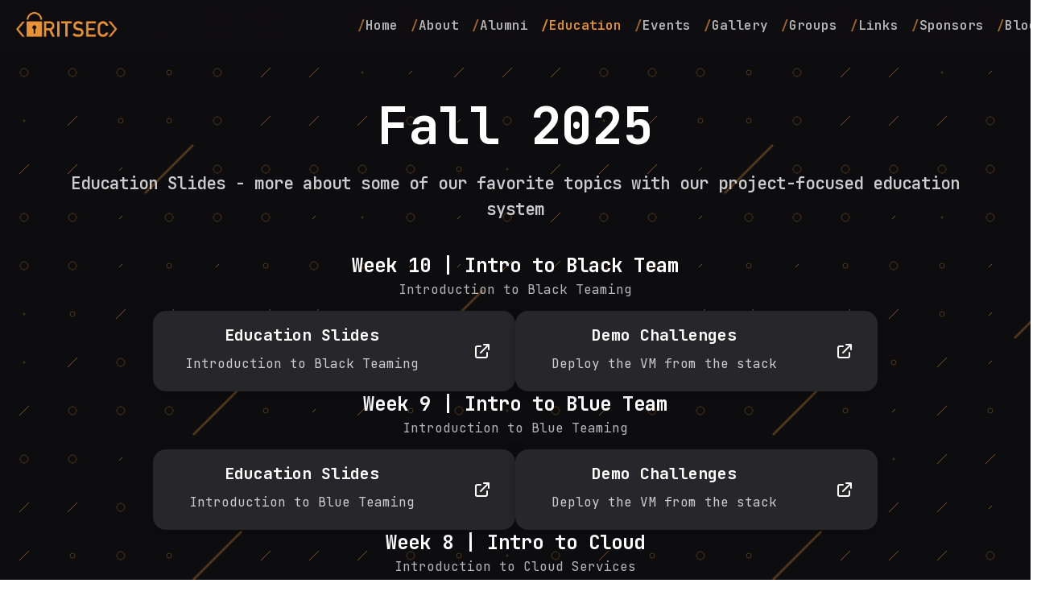

--- FILE ---
content_type: text/html; charset=utf-8
request_url: https://ritsec.club/education
body_size: 5300
content:
<!DOCTYPE html>
<html lang="en"><head>
  <meta charset="utf-8" />
  <meta http-equiv="X-UA-Compatible" content="IE=edge" />
  <meta name="viewport" content="width=device-width, initial-scale=1" /><!-- Begin Jekyll SEO tag v2.8.0 -->
<title>Education | RITSEC</title>
<meta name="generator" content="Jekyll v3.9.5" />
<meta property="og:title" content="Education" />
<meta name="author" content="RITSEC" />
<meta property="og:locale" content="en_US" />
<meta name="description" content="RITSEC Website" />
<meta property="og:description" content="RITSEC Website" />
<meta property="og:site_name" content="RITSEC" />
<meta property="og:type" content="website" />
<meta name="twitter:card" content="summary" />
<meta property="twitter:title" content="Education" />
<script type="application/ld+json">
{"@context":"https://schema.org","@type":"WebPage","author":{"@type":"Person","name":"RITSEC"},"description":"RITSEC Website","headline":"Education","url":"/education.html"}</script>
<!-- End Jekyll SEO tag -->
<link rel="stylesheet" href="/assets/css/style.css">
  <link rel="icon" type="image/png" href="/assets/images/favicon.ico" />
  <link rel="preconnect" href="https://fonts.googleapis.com" />
  <link rel="preconnect" href="https://fonts.gstatic.com" crossorigin />
  <link
    href="https://fonts.googleapis.com/css2?family=JetBrains+Mono:ital,wght@0,300;0,400;0,500;0,600;0,700;1,300;1,400;1,500;1,600;1,700&display=swap"
    rel="stylesheet"
  />
</head>
<body><nav class="header">
  <div class="header-wrapper">
    <div class="header-image-container">
      <a rel="author" href="/">
        <img class="header-image" />
      </a>
    </div><ul class="navbar-links">
      <li>
        <a href="/" ><span class="navbar-slash">/</span>Home</a>
      </li><li>
        <a href="/about.html" 
          ><span class="navbar-slash">/</span>About</a
        >
      </li><li>
        <a href="/alumni.html" 
          ><span class="navbar-slash">/</span>Alumni</a
        >
      </li><li>
        <a href="/education.html" style="color: #E69132; opacity: 1;"
          ><span class="navbar-slash">/</span>Education</a
        >
      </li><li>
        <a href="/events.html" 
          ><span class="navbar-slash">/</span>Events</a
        >
      </li><li>
        <a href="/gallery.html" 
          ><span class="navbar-slash">/</span>Gallery</a
        >
      </li><li>
        <a href="/groups.html" 
          ><span class="navbar-slash">/</span>Groups</a
        >
      </li><li>
        <a href="/links.html" 
          ><span class="navbar-slash">/</span>Links</a
        >
      </li><li>
        <a href="/sponsors.html" 
          ><span class="navbar-slash">/</span>Sponsors</a
        >
      </li><li>
        <a href="https://blog.ritsec.club" 
          ><span class="navbar-slash">/</span>Blog</a
        >
      </li>
      <!-- <li class="navbar-theme-toggle_container">
        <svg class="navbar-theme-toggle" xmlns="http://www.w3.org/2000/svg" viewBox="0 0 512 512">
          <path d="M283.211 512c78.962 0 151.079-35.925 198.857-94.792 7.068-8.708-.639-21.43-11.562-19.35-124.203 23.654-238.262-71.576-238.262-196.954 0-72.222 38.662-138.635 101.498-174.394 9.686-5.512 7.25-20.197-3.756-22.23A258.156 258.156 0 0 0 283.211 0c-141.309 0-256 114.511-256 256 0 141.309 114.511 256 256 256z"/>
        </svg>
      </li> -->
    </ul>

    <div class="navbar-burger">
      <div class="line-1"></div>
      <div class="line-2"></div>
      <div class="line-3"></div>
    </div></div>
</nav>
<main class="page-content" aria-label="Content">
        <div><section class="education-section">
    <div class="heading-title">Fall 2025</div>
    <div class="heading-description">Education Slides - more about some of our favorite topics with our project-focused education system</div>
    <div class="education-set-container"><div class="education-set">
        <div class="education-set_title">Week 10 | Intro to Black Team</div>
        <div class="education-set_description">Introduction to Black Teaming</div>
        <div class="education-set_lesson-container"><a class="link_container" href="https://docs.google.com/presentation/d/1nUrVO8Nz2JvkDHfWaJpK19tUFgWLEbp-fx3RJTcnZNc/edit?slide=id.g38f20c7b97a_0_412#slide=id.g38f20c7b97a_0_412" target="_blank"><div class="link_info-container">
              <div class="link_title">Education Slides</div>
              <div class="link_description">Introduction to Black Teaming</div>
            </div>
            <div class="link_icon-container">
              <div class="link_icon">
                <svg xmlns="http://www.w3.org/2000/svg" fill="none" viewBox="0 0 24 24" stroke="currentColor">
                  <path
                    stroke-linecap="round"
                    stroke-linejoin="round"
                    stroke-width="2"
                    d="M10 6H6a2 2 0 00-2 2v10a2 2 0 002 2h10a2 2 0 002-2v-4M14 4h6m0 0v6m0-6L10 14"
                  />
                </svg>
              </div>
            </div>
          </a><a class="link_container" href="https://flags.ritsec.club" target="_blank"><div class="link_info-container">
              <div class="link_title">Demo Challenges</div>
              <div class="link_description">Deploy the VM from the stack</div>
            </div>
            <div class="link_icon-container">
              <div class="link_icon">
                <svg xmlns="http://www.w3.org/2000/svg" fill="none" viewBox="0 0 24 24" stroke="currentColor">
                  <path
                    stroke-linecap="round"
                    stroke-linejoin="round"
                    stroke-width="2"
                    d="M10 6H6a2 2 0 00-2 2v10a2 2 0 002 2h10a2 2 0 002-2v-4M14 4h6m0 0v6m0-6L10 14"
                  />
                </svg>
              </div>
            </div>
          </a></div>
      </div><div class="education-set">
        <div class="education-set_title">Week 9 | Intro to Blue Team</div>
        <div class="education-set_description">Introduction to Blue Teaming</div>
        <div class="education-set_lesson-container"><a class="link_container" href="https://docs.google.com/presentation/d/1jSgjJ1nGZNnfu5AvSsUsyqKU4IBw2tZHBBH_VeIUIuI/edit?slide=id.g38f20c7b97a_0_412#slide=id.g38f20c7b97a_0_412" target="_blank"><div class="link_info-container">
              <div class="link_title">Education Slides</div>
              <div class="link_description">Introduction to Blue Teaming</div>
            </div>
            <div class="link_icon-container">
              <div class="link_icon">
                <svg xmlns="http://www.w3.org/2000/svg" fill="none" viewBox="0 0 24 24" stroke="currentColor">
                  <path
                    stroke-linecap="round"
                    stroke-linejoin="round"
                    stroke-width="2"
                    d="M10 6H6a2 2 0 00-2 2v10a2 2 0 002 2h10a2 2 0 002-2v-4M14 4h6m0 0v6m0-6L10 14"
                  />
                </svg>
              </div>
            </div>
          </a><a class="link_container" href="https://flags.ritsec.club" target="_blank"><div class="link_info-container">
              <div class="link_title">Demo Challenges</div>
              <div class="link_description">Deploy the VM from the stack</div>
            </div>
            <div class="link_icon-container">
              <div class="link_icon">
                <svg xmlns="http://www.w3.org/2000/svg" fill="none" viewBox="0 0 24 24" stroke="currentColor">
                  <path
                    stroke-linecap="round"
                    stroke-linejoin="round"
                    stroke-width="2"
                    d="M10 6H6a2 2 0 00-2 2v10a2 2 0 002 2h10a2 2 0 002-2v-4M14 4h6m0 0v6m0-6L10 14"
                  />
                </svg>
              </div>
            </div>
          </a></div>
      </div><div class="education-set">
        <div class="education-set_title">Week 8 | Intro to Cloud</div>
        <div class="education-set_description">Introduction to Cloud Services</div>
        <div class="education-set_lesson-container"><a class="link_container" href="https://docs.google.com/presentation/d/1LZ-vWZG1iSom3b9RMl6CH8DZe_w65mplvyd3agcyH50/edit?slide=id.g38f20c7b97a_0_412#slide=id.g38f20c7b97a_0_412" target="_blank"><div class="link_info-container">
              <div class="link_title">Education Slides</div>
              <div class="link_description">Introduction to Cloud</div>
            </div>
            <div class="link_icon-container">
              <div class="link_icon">
                <svg xmlns="http://www.w3.org/2000/svg" fill="none" viewBox="0 0 24 24" stroke="currentColor">
                  <path
                    stroke-linecap="round"
                    stroke-linejoin="round"
                    stroke-width="2"
                    d="M10 6H6a2 2 0 00-2 2v10a2 2 0 002 2h10a2 2 0 002-2v-4M14 4h6m0 0v6m0-6L10 14"
                  />
                </svg>
              </div>
            </div>
          </a><a class="link_container" href="https://flags.ritsec.club" target="_blank"><div class="link_info-container">
              <div class="link_title">Demo Challenges</div>
              <div class="link_description">Deploy the VM from the stack</div>
            </div>
            <div class="link_icon-container">
              <div class="link_icon">
                <svg xmlns="http://www.w3.org/2000/svg" fill="none" viewBox="0 0 24 24" stroke="currentColor">
                  <path
                    stroke-linecap="round"
                    stroke-linejoin="round"
                    stroke-width="2"
                    d="M10 6H6a2 2 0 00-2 2v10a2 2 0 002 2h10a2 2 0 002-2v-4M14 4h6m0 0v6m0-6L10 14"
                  />
                </svg>
              </div>
            </div>
          </a></div>
      </div><div class="education-set">
        <div class="education-set_title">Week 7 | Intro to Core Services</div>
        <div class="education-set_description">Introduction to Core Services</div>
        <div class="education-set_lesson-container"><a class="link_container" href="https://docs.google.com/presentation/d/15up682g7ttvppNp4yHaBy9t0P7SNyTGoxILy_NjUlEY/edit?slide=id.g1e7aa6c9685_0_0#slide=id.g1e7aa6c9685_0_0" target="_blank"><div class="link_info-container">
              <div class="link_title">Education Slides</div>
              <div class="link_description">Introduction to Core Services</div>
            </div>
            <div class="link_icon-container">
              <div class="link_icon">
                <svg xmlns="http://www.w3.org/2000/svg" fill="none" viewBox="0 0 24 24" stroke="currentColor">
                  <path
                    stroke-linecap="round"
                    stroke-linejoin="round"
                    stroke-width="2"
                    d="M10 6H6a2 2 0 00-2 2v10a2 2 0 002 2h10a2 2 0 002-2v-4M14 4h6m0 0v6m0-6L10 14"
                  />
                </svg>
              </div>
            </div>
          </a><a class="link_container" href="https://flags.ritsec.club" target="_blank"><div class="link_info-container">
              <div class="link_title">Demo Challenges</div>
              <div class="link_description">Deploy the VM from the stack</div>
            </div>
            <div class="link_icon-container">
              <div class="link_icon">
                <svg xmlns="http://www.w3.org/2000/svg" fill="none" viewBox="0 0 24 24" stroke="currentColor">
                  <path
                    stroke-linecap="round"
                    stroke-linejoin="round"
                    stroke-width="2"
                    d="M10 6H6a2 2 0 00-2 2v10a2 2 0 002 2h10a2 2 0 002-2v-4M14 4h6m0 0v6m0-6L10 14"
                  />
                </svg>
              </div>
            </div>
          </a></div>
      </div><div class="education-set">
        <div class="education-set_title">Week 6 | Career Fair Prep</div>
        <div class="education-set_description">Career Fair Preparations</div>
        <div class="education-set_lesson-container"><a class="link_container" href="https://docs.google.com/presentation/d/14XDgC3sirOr2Wz6Z_pWCpCwcL76JZzITUtN52XtLpPA/edit?slide=id.g1e7aa6c9685_0_0#slide=id.g1e7aa6c9685_0_0" target="_blank"><div class="link_info-container">
              <div class="link_title">Education Slides</div>
              <div class="link_description">Preparation for the Fall 2025 Career Fair</div>
            </div>
            <div class="link_icon-container">
              <div class="link_icon">
                <svg xmlns="http://www.w3.org/2000/svg" fill="none" viewBox="0 0 24 24" stroke="currentColor">
                  <path
                    stroke-linecap="round"
                    stroke-linejoin="round"
                    stroke-width="2"
                    d="M10 6H6a2 2 0 00-2 2v10a2 2 0 002 2h10a2 2 0 002-2v-4M14 4h6m0 0v6m0-6L10 14"
                  />
                </svg>
              </div>
            </div>
          </a></div>
      </div><div class="education-set">
        <div class="education-set_title">Week 5 | Intro to Networking</div>
        <div class="education-set_description">Introduction to Networking</div>
        <div class="education-set_lesson-container"><a class="link_container" href="https://docs.google.com/presentation/d/1PQ1S-k2qqt0mQIK4Kk2X94ionfNHQUSufSjI6o4ZENM/edit?slide=id.g1e7aa6c9685_0_0#slide=id.g1e7aa6c9685_0_0" target="_blank"><div class="link_info-container">
              <div class="link_title">Education Slides</div>
              <div class="link_description">Introduction to Networking</div>
            </div>
            <div class="link_icon-container">
              <div class="link_icon">
                <svg xmlns="http://www.w3.org/2000/svg" fill="none" viewBox="0 0 24 24" stroke="currentColor">
                  <path
                    stroke-linecap="round"
                    stroke-linejoin="round"
                    stroke-width="2"
                    d="M10 6H6a2 2 0 00-2 2v10a2 2 0 002 2h10a2 2 0 002-2v-4M14 4h6m0 0v6m0-6L10 14"
                  />
                </svg>
              </div>
            </div>
          </a><a class="link_container" href="https://flags.ritsec.club" target="_blank"><div class="link_info-container">
              <div class="link_title">Demo Challenges</div>
              <div class="link_description">Deploy the VM from the stack</div>
            </div>
            <div class="link_icon-container">
              <div class="link_icon">
                <svg xmlns="http://www.w3.org/2000/svg" fill="none" viewBox="0 0 24 24" stroke="currentColor">
                  <path
                    stroke-linecap="round"
                    stroke-linejoin="round"
                    stroke-width="2"
                    d="M10 6H6a2 2 0 00-2 2v10a2 2 0 002 2h10a2 2 0 002-2v-4M14 4h6m0 0v6m0-6L10 14"
                  />
                </svg>
              </div>
            </div>
          </a></div>
      </div><div class="education-set">
        <div class="education-set_title">Week 4 | Intro to Windows</div>
        <div class="education-set_description">Introduction to Windows</div>
        <div class="education-set_lesson-container"><a class="link_container" href="https://docs.google.com/presentation/d/1Gv4KzZHQlNQM3G0nyRA0-gXx4TQeVRYAypddDSuz_90/edit?slide=id.g1e7aa6c9685_0_0#slide=id.g1e7aa6c9685_0_0" target="_blank"><div class="link_info-container">
              <div class="link_title">Education Slides</div>
              <div class="link_description">Introduction to the Windows Operating System</div>
            </div>
            <div class="link_icon-container">
              <div class="link_icon">
                <svg xmlns="http://www.w3.org/2000/svg" fill="none" viewBox="0 0 24 24" stroke="currentColor">
                  <path
                    stroke-linecap="round"
                    stroke-linejoin="round"
                    stroke-width="2"
                    d="M10 6H6a2 2 0 00-2 2v10a2 2 0 002 2h10a2 2 0 002-2v-4M14 4h6m0 0v6m0-6L10 14"
                  />
                </svg>
              </div>
            </div>
          </a><a class="link_container" href="https://flags.ritsec.club" target="_blank"><div class="link_info-container">
              <div class="link_title">Demo Challenges</div>
              <div class="link_description">Deploy the VM from the stack</div>
            </div>
            <div class="link_icon-container">
              <div class="link_icon">
                <svg xmlns="http://www.w3.org/2000/svg" fill="none" viewBox="0 0 24 24" stroke="currentColor">
                  <path
                    stroke-linecap="round"
                    stroke-linejoin="round"
                    stroke-width="2"
                    d="M10 6H6a2 2 0 00-2 2v10a2 2 0 002 2h10a2 2 0 002-2v-4M14 4h6m0 0v6m0-6L10 14"
                  />
                </svg>
              </div>
            </div>
          </a></div>
      </div><div class="education-set">
        <div class="education-set_title">Week 3 | Intro to Linux</div>
        <div class="education-set_description">Introduction to Linux</div>
        <div class="education-set_lesson-container"><a class="link_container" href="https://docs.google.com/presentation/d/1BylGCmyZDcSzIPrq7tFQeeLfUrERDSdk1k1suUavcJg/edit?slide=id.g1e7aa6c9685_0_0#slide=id.g1e7aa6c9685_0_0" target="_blank"><div class="link_info-container">
              <div class="link_title">Education Slides</div>
              <div class="link_description">Introduction to the Linux Operating System</div>
            </div>
            <div class="link_icon-container">
              <div class="link_icon">
                <svg xmlns="http://www.w3.org/2000/svg" fill="none" viewBox="0 0 24 24" stroke="currentColor">
                  <path
                    stroke-linecap="round"
                    stroke-linejoin="round"
                    stroke-width="2"
                    d="M10 6H6a2 2 0 00-2 2v10a2 2 0 002 2h10a2 2 0 002-2v-4M14 4h6m0 0v6m0-6L10 14"
                  />
                </svg>
              </div>
            </div>
          </a><a class="link_container" href="https://flags.ritsec.club" target="_blank"><div class="link_info-container">
              <div class="link_title">Demo Challenges</div>
              <div class="link_description">Deploy the VM from the stack</div>
            </div>
            <div class="link_icon-container">
              <div class="link_icon">
                <svg xmlns="http://www.w3.org/2000/svg" fill="none" viewBox="0 0 24 24" stroke="currentColor">
                  <path
                    stroke-linecap="round"
                    stroke-linejoin="round"
                    stroke-width="2"
                    d="M10 6H6a2 2 0 00-2 2v10a2 2 0 002 2h10a2 2 0 002-2v-4M14 4h6m0 0v6m0-6L10 14"
                  />
                </svg>
              </div>
            </div>
          </a></div>
      </div><div class="education-set">
        <div class="education-set_title">Week 2 | Intro to CSEC</div>
        <div class="education-set_description">Introduction to Cybersecurity</div>
        <div class="education-set_lesson-container"><a class="link_container" href="https://docs.google.com/presentation/d/1XOdJYfZYkPdp2csiPy7rtz7sXloQrdAJNsp_RyBHLcc/edit?slide=id.g1e7aa6c9685_0_0#slide=id.g1e7aa6c9685_0_0" target="_blank"><div class="link_info-container">
              <div class="link_title">Education Slides</div>
              <div class="link_description">Introduction to Cybersecurity</div>
            </div>
            <div class="link_icon-container">
              <div class="link_icon">
                <svg xmlns="http://www.w3.org/2000/svg" fill="none" viewBox="0 0 24 24" stroke="currentColor">
                  <path
                    stroke-linecap="round"
                    stroke-linejoin="round"
                    stroke-width="2"
                    d="M10 6H6a2 2 0 00-2 2v10a2 2 0 002 2h10a2 2 0 002-2v-4M14 4h6m0 0v6m0-6L10 14"
                  />
                </svg>
              </div>
            </div>
          </a><a class="link_container" href="https://flags.ritsec.club" target="_blank"><div class="link_info-container">
              <div class="link_title">Demo Challenges</div>
              <div class="link_description">Deploy the VM from the stack</div>
            </div>
            <div class="link_icon-container">
              <div class="link_icon">
                <svg xmlns="http://www.w3.org/2000/svg" fill="none" viewBox="0 0 24 24" stroke="currentColor">
                  <path
                    stroke-linecap="round"
                    stroke-linejoin="round"
                    stroke-width="2"
                    d="M10 6H6a2 2 0 00-2 2v10a2 2 0 002 2h10a2 2 0 002-2v-4M14 4h6m0 0v6m0-6L10 14"
                  />
                </svg>
              </div>
            </div>
          </a></div>
      </div><div class="education-set">
        <div class="education-set_title">Week 1 | Intro to RITSEC</div>
        <div class="education-set_description">Introduction to RITSEC</div>
        <div class="education-set_lesson-container"><a class="link_container" href="https://docs.google.com/presentation/d/1FTrOHBGc8fqchM6ScoFtfYr96FoHx0uIb3_nKTLp_GE/edit?slide=id.g1e7aa6c9685_0_0#slide=id.g1e7aa6c9685_0_0" target="_blank"><div class="link_info-container">
              <div class="link_title">Education Slides</div>
              <div class="link_description">Welcome to RITSEC (2025-2026)</div>
            </div>
            <div class="link_icon-container">
              <div class="link_icon">
                <svg xmlns="http://www.w3.org/2000/svg" fill="none" viewBox="0 0 24 24" stroke="currentColor">
                  <path
                    stroke-linecap="round"
                    stroke-linejoin="round"
                    stroke-width="2"
                    d="M10 6H6a2 2 0 00-2 2v10a2 2 0 002 2h10a2 2 0 002-2v-4M14 4h6m0 0v6m0-6L10 14"
                  />
                </svg>
              </div>
            </div>
          </a><a class="link_container" href="https://flags.ritsec.club" target="_blank"><div class="link_info-container">
              <div class="link_title">Demo Challenges</div>
              <div class="link_description">No VM needed this week!</div>
            </div>
            <div class="link_icon-container">
              <div class="link_icon">
                <svg xmlns="http://www.w3.org/2000/svg" fill="none" viewBox="0 0 24 24" stroke="currentColor">
                  <path
                    stroke-linecap="round"
                    stroke-linejoin="round"
                    stroke-width="2"
                    d="M10 6H6a2 2 0 00-2 2v10a2 2 0 002 2h10a2 2 0 002-2v-4M14 4h6m0 0v6m0-6L10 14"
                  />
                </svg>
              </div>
            </div>
          </a></div>
      </div></div>
  </section></div>

    </main><footer class="site-footer">
  <div class="footer-wrapper">
    <div class="footer-info-container">
      <div class="footer-title-container">
        <div class="footer-title">RITSEC</div>
        <a class="email" href="/cdn-cgi/l/email-protection#593c3b36382b3d192b302d2a3c3a773a352c3b"><span class="__cf_email__" data-cfemail="6603040907140226140f1215030548050a1304">[email&#160;protected]</span></a>
          <!-- Dark Light Toggle Switch -->
          <input class="toggle" type="checkbox" id="toggle-mode">
      </div>
      <div class="footer-description-container">
        
      </div>
    </div>
    <div class="footer-social-container"><a
        class="social-link"
        rel="me"
        target="_blank"
        href="https://github.com/ritsec"
        title="ritsec"
      >
        <svg
          aria-hidden="true"
          focusable="false"
          role="img"
          xmlns="http://www.w3.org/2000/svg"
          viewBox="0 0 496 512"
        >
          <path
            fill="currentColor"
            d="M165.9 397.4c0 2-2.3 3.6-5.2 3.6-3.3.3-5.6-1.3-5.6-3.6 0-2 2.3-3.6 5.2-3.6 3-.3 5.6 1.3 5.6 3.6zm-31.1-4.5c-.7 2 1.3 4.3 4.3 4.9 2.6 1 5.6 0 6.2-2s-1.3-4.3-4.3-5.2c-2.6-.7-5.5.3-6.2 2.3zm44.2-1.7c-2.9.7-4.9 2.6-4.6 4.9.3 2 2.9 3.3 5.9 2.6 2.9-.7 4.9-2.6 4.6-4.6-.3-1.9-3-3.2-5.9-2.9zM244.8 8C106.1 8 0 113.3 0 252c0 110.9 69.8 205.8 169.5 239.2 12.8 2.3 17.3-5.6 17.3-12.1 0-6.2-.3-40.4-.3-61.4 0 0-70 15-84.7-29.8 0 0-11.4-29.1-27.8-36.6 0 0-22.9-15.7 1.6-15.4 0 0 24.9 2 38.6 25.8 21.9 38.6 58.6 27.5 72.9 20.9 2.3-16 8.8-27.1 16-33.7-55.9-6.2-112.3-14.3-112.3-110.5 0-27.5 7.6-41.3 23.6-58.9-2.6-6.5-11.1-33.3 2.6-67.9 20.9-6.5 69 27 69 27 20-5.6 41.5-8.5 62.8-8.5s42.8 2.9 62.8 8.5c0 0 48.1-33.6 69-27 13.7 34.7 5.2 61.4 2.6 67.9 16 17.7 25.8 31.5 25.8 58.9 0 96.5-58.9 104.2-114.8 110.5 9.2 7.9 17 22.9 17 46.4 0 33.7-.3 75.4-.3 83.6 0 6.5 4.6 14.4 17.3 12.1C428.2 457.8 496 362.9 496 252 496 113.3 383.5 8 244.8 8zM97.2 352.9c-1.3 1-1 3.3.7 5.2 1.6 1.6 3.9 2.3 5.2 1 1.3-1 1-3.3-.7-5.2-1.6-1.6-3.9-2.3-5.2-1zm-10.8-8.1c-.7 1.3.3 2.9 2.3 3.9 1.6 1 3.6.7 4.3-.7.7-1.3-.3-2.9-2.3-3.9-2-.6-3.6-.3-4.3.7zm32.4 35.6c-1.6 1.3-1 4.3 1.3 6.2 2.3 2.3 5.2 2.6 6.5 1 1.3-1.3.7-4.3-1.3-6.2-2.2-2.3-5.2-2.6-6.5-1zm-11.4-14.7c-1.6 1-1.6 3.6 0 5.9 1.6 2.3 4.3 3.3 5.6 2.3 1.6-1.3 1.6-3.9 0-6.2-1.4-2.3-4-3.3-5.6-2z"
          ></path>
        </svg>
      </a><a
        class="social-link"
        rel="me"
        target="_blank"
        href="https://facebook.com/RITSEC"
        title="RITSEC"
      >
        <svg
          aria-hidden="true"
          focusable="false"
          role="img"
          xmlns="http://www.w3.org/2000/svg"
          viewBox="0 0 512 512"
        >
          <path
            fill="currentColor"
            d="M504 256C504 119 393 8 256 8S8 119 8 256c0 123.78 90.69 226.38 209.25 245V327.69h-63V256h63v-54.64c0-62.15 37-96.48 93.67-96.48 27.14 0 55.52 4.84 55.52 4.84v61h-31.28c-30.8 0-40.41 19.12-40.41 38.73V256h68.78l-11 71.69h-57.78V501C413.31 482.38 504 379.78 504 256z"
          ></path>
        </svg>
      </a><a
        class="social-link"
        rel="me"
        target="_blank"
        href="https://twitter.com/ritsecclub"
        title="ritsecclub"
      >
        <svg
          aria-hidden="true"
          focusable="false"
          role="img"
          xmlns="http://www.w3.org/2000/svg"
          viewBox="0 0 512 512"
        >
          <path
            fill="currentColor"
            d="M459.37 151.716c.325 4.548.325 9.097.325 13.645 0 138.72-105.583 298.558-298.558 298.558-59.452 0-114.68-17.219-161.137-47.106 8.447.974 16.568 1.299 25.34 1.299 49.055 0 94.213-16.568 130.274-44.832-46.132-.975-84.792-31.188-98.112-72.772 6.498.974 12.995 1.624 19.818 1.624 9.421 0 18.843-1.3 27.614-3.573-48.081-9.747-84.143-51.98-84.143-102.985v-1.299c13.969 7.797 30.214 12.67 47.431 13.319-28.264-18.843-46.781-51.005-46.781-87.391 0-19.492 5.197-37.36 14.294-52.954 51.655 63.675 129.3 105.258 216.365 109.807-1.624-7.797-2.599-15.918-2.599-24.04 0-57.828 46.782-104.934 104.934-104.934 30.213 0 57.502 12.67 76.67 33.137 23.715-4.548 46.456-13.32 66.599-25.34-7.798 24.366-24.366 44.833-46.132 57.827 21.117-2.273 41.584-8.122 60.426-16.243-14.292 20.791-32.161 39.308-52.628 54.253z"
          ></path>
        </svg>
      </a><a
        class="social-link"
        rel="me"
        target="_blank"
        href="https://instagram.com/ritsecclub"
        title="ritsecclub"
      >
        <svg
          aria-hidden="true"
          focusable="false"
          data-prefix="fab"
          data-icon="instagram"
          class="svg-inline--fa fa-instagram fa-w-14"
          role="img"
          xmlns="http://www.w3.org/2000/svg"
          viewBox="0 0 448 512"
        >
          <path
            fill="currentColor"
            d="M224.1 141c-63.6 0-114.9 51.3-114.9 114.9s51.3 114.9 114.9 114.9S339 319.5 339 255.9 287.7 141 224.1 141zm0 189.6c-41.1 0-74.7-33.5-74.7-74.7s33.5-74.7 74.7-74.7 74.7 33.5 74.7 74.7-33.6 74.7-74.7 74.7zm146.4-194.3c0 14.9-12 26.8-26.8 26.8-14.9 0-26.8-12-26.8-26.8s12-26.8 26.8-26.8 26.8 12 26.8 26.8zm76.1 27.2c-1.7-35.9-9.9-67.7-36.2-93.9-26.2-26.2-58-34.4-93.9-36.2-37-2.1-147.9-2.1-184.9 0-35.8 1.7-67.6 9.9-93.9 36.1s-34.4 58-36.2 93.9c-2.1 37-2.1 147.9 0 184.9 1.7 35.9 9.9 67.7 36.2 93.9s58 34.4 93.9 36.2c37 2.1 147.9 2.1 184.9 0 35.9-1.7 67.7-9.9 93.9-36.2 26.2-26.2 34.4-58 36.2-93.9 2.1-37 2.1-147.8 0-184.8zM398.8 388c-7.8 19.6-22.9 34.7-42.6 42.6-29.5 11.7-99.5 9-132.1 9s-102.7 2.6-132.1-9c-19.6-7.8-34.7-22.9-42.6-42.6-11.7-29.5-9-99.5-9-132.1s-2.6-102.7 9-132.1c7.8-19.6 22.9-34.7 42.6-42.6 29.5-11.7 99.5-9 132.1-9s102.7-2.6 132.1 9c19.6 7.8 34.7 22.9 42.6 42.6 11.7 29.5 9 99.5 9 132.1s2.7 102.7-9 132.1z"
          ></path>
        </svg>
      </a><a
        class="social-link"
        rel="me"
        target="_blank"
        href="https://youtube.com/c/RITSEC"
        title="RITSEC"
      >
        <svg
          aria-hidden="true"
          focusable="false"
          role="img"
          xmlns="http://www.w3.org/2000/svg"
          viewBox="0 0 576 512"
        >
          <path
            fill="currentColor"
            d="M549.655 124.083c-6.281-23.65-24.787-42.276-48.284-48.597C458.781 64 288 64 288 64S117.22 64 74.629 75.486c-23.497 6.322-42.003 24.947-48.284 48.597-11.412 42.867-11.412 132.305-11.412 132.305s0 89.438 11.412 132.305c6.281 23.65 24.787 41.5 48.284 47.821C117.22 448 288 448 288 448s170.78 0 213.371-11.486c23.497-6.321 42.003-24.171 48.284-47.821 11.412-42.867 11.412-132.305 11.412-132.305s0-89.438-11.412-132.305zm-317.51 213.508V175.185l142.739 81.205-142.739 81.201z"
          ></path>
        </svg>
      </a><a
        class="social-link"
        rel="me"
        target="_blank"
        href="https://discord.com/invite/W7NefdyzHZ"
        title="https://discord.com/invite/W7NefdyzHZ"
      >
        <svg
          aria-hidden="true"
          focusable="false"
          data-prefix="fab"
          data-icon="discord"
          class="svg-inline--fa fa-discord fa-w-20"
          role="img"
          xmlns="http://www.w3.org/2000/svg"
          viewBox="0 0 640 512"
        >
          <path
            fill="currentColor"
            d="M524.531,69.836a1.5,1.5,0,0,0-.764-.7A485.065,485.065,0,0,0,404.081,32.03a1.816,1.816,0,0,0-1.923.91,337.461,337.461,0,0,0-14.9,30.6,447.848,447.848,0,0,0-134.426,0,309.541,309.541,0,0,0-15.135-30.6,1.89,1.89,0,0,0-1.924-.91A483.689,483.689,0,0,0,116.085,69.137a1.712,1.712,0,0,0-.788.676C39.068,183.651,18.186,294.69,28.43,404.354a2.016,2.016,0,0,0,.765,1.375A487.666,487.666,0,0,0,176.02,479.918a1.9,1.9,0,0,0,2.063-.676A348.2,348.2,0,0,0,208.12,430.4a1.86,1.86,0,0,0-1.019-2.588,321.173,321.173,0,0,1-45.868-21.853,1.885,1.885,0,0,1-.185-3.126c3.082-2.309,6.166-4.711,9.109-7.137a1.819,1.819,0,0,1,1.9-.256c96.229,43.917,200.41,43.917,295.5,0a1.812,1.812,0,0,1,1.924.233c2.944,2.426,6.027,4.851,9.132,7.16a1.884,1.884,0,0,1-.162,3.126,301.407,301.407,0,0,1-45.89,21.83,1.875,1.875,0,0,0-1,2.611,391.055,391.055,0,0,0,30.014,48.815,1.864,1.864,0,0,0,2.063.7A486.048,486.048,0,0,0,610.7,405.729a1.882,1.882,0,0,0,.765-1.352C623.729,277.594,590.933,167.465,524.531,69.836ZM222.491,337.58c-28.972,0-52.844-26.587-52.844-59.239S193.056,219.1,222.491,219.1c29.665,0,53.306,26.82,52.843,59.239C275.334,310.993,251.924,337.58,222.491,337.58Zm195.38,0c-28.971,0-52.843-26.587-52.843-59.239S388.437,219.1,417.871,219.1c29.667,0,53.307,26.82,52.844,59.239C470.715,310.993,447.538,337.58,417.871,337.58Z"
          ></path>
        </svg>
      </a></div>
  </div>
</footer>
<!-- Cloudflare Pages Analytics --><script data-cfasync="false" src="/cdn-cgi/scripts/5c5dd728/cloudflare-static/email-decode.min.js"></script><script defer src='https://static.cloudflareinsights.com/beacon.min.js' data-cf-beacon='{"token": "c7b6a9a298ab4908ad9d239862eb38fc"}'></script><!-- Cloudflare Pages Analytics --></body>

  <script src="https://cdnjs.cloudflare.com/ajax/libs/jquery/3.1.0/jquery.min.js"></script>
  <script src="/assets/js/index.js"></script>
</html>


--- FILE ---
content_type: text/css; charset=utf-8
request_url: https://ritsec.club/assets/css/style.css
body_size: 15356
content:
html { transition: all 0.3s ease; }

html { --background-color: #0d0d0f; --background-image: url(/assets/images/bg-dark.svg); --border-color: rgba(255, 255, 255, 0.1); --text-color: #ffffff; --light-text-color: #ccc; --link-color: #ff7613; --card-color: #26262b; --card-color-light: #2d2d33; --header-color: rgba(18, 16, 19, 0.35); --header-color-mobile: rgba(18, 16, 19, 0.95); --header-image-url: url(/assets/images/ritsec_logo_final-05.png); }

html.light { --background-color: #F1F1F1; --background-image: url(/assets/images/bg-light.svg); --border-color: rgba(0, 0, 0, 0.1); --text-color: #000000; --light-text-color: #525252; --link-color: #ff7613; --card-color: #f3f3f4; --card-color-light: #e2e2e7; --header-color: rgba(211, 210, 211, 0.35); --header-color-mobile: rgba(211, 210, 211, 0.95); --header-image-url: url(/assets/images/ritsec_logo_final-05.png); --gradient-1: #e6e6e6; --gradient-2: #cbcbcb; --gradient-3: #b2b2b2; }

*, *::before, *::after { box-sizing: inherit; }

* { box-sizing: border-box; vertical-align: baseline; font-weight: inherit; font-family: inherit; font-style: inherit; font-size: 16px; border: 0 none; outline: 0; padding: 0; margin: 0; }

html, body { width: 100%; overflow-x: hidden; }

/** Scrollbar **/
/** Links **/
:link { color: var(--text-color); opacity: 1; transition: 0.1s ease-in-out; }
:link:hover { opacity: 0.7; }

body { margin: 0; padding: 0; font-family: "JetBrains Mono", Monospace, Sans-Serif; font-weight: 400; -webkit-font-smoothing: antialiased; -moz-osx-font-smoothing: grayscale; overflow-wrap: break-word; color: var(--text-color); background-image: var(--background-image); background-attachment: fixed; max-width: 100%; height: 100%; min-height: 100%; display: flex; flex-direction: column; overflow-x: hidden; }

/** Header **/
.header { position: sticky; width: 100%; min-height: 64px; z-index: 100; top: 0; display: flex; align-items: center; background-color: var(--header-color); backdrop-filter: blur(16px); border-bottom: 1px solid transparent; transition: all 0.15s ease-in-out; }

.border-bottom { border-bottom: 1px solid var(--border-color); }

.header-wrapper { display: flex; flex: 1 1; justify-content: space-evenly; align-items: center; max-width: 80rem; margin: 0 auto; padding: 0 16px; }

.header-image-container { width: 80%; z-index: 105; }

.header-image-container, .header-image-container a { display: flex; align-items: center; height: 100%; }

.header-image { height: 48px; content: var(--header-image-url); z-index: 105; }

.navbar-slash { color: #E69132; }

.navbar-links { display: flex; justify-content: space-around; width: 65%; z-index: 20; }
.navbar-links li { list-style: none; }
.navbar-links a { display: flex; color: var(--text-color); opacity: 0.7; text-decoration: none; font-size: 1rem; font-weight: 600; margin-left: 1rem; transition: 0.15s ease-in-out; }
.navbar-links a:hover { opacity: 1; }

.navbar-burger { display: none; cursor: pointer; z-index: 20; }
.navbar-burger div { width: 25px; height: 2px; background-color: var(--text-color); opacity: 0.7; margin: 5px; transition: all 0.3s ease; }

@media screen and (max-width: 1024px) { body { overflow-x: hidden; }
  .navbar-links { position: absolute; top: 0; right: 0; height: 100vh; background-color: var(--header-color-mobile); backdrop-filter: blur(16px); border-left: 1px solid var(--border-color); display: flex; flex-direction: column; justify-content: start; gap: 20px; padding-top: 64px; z-index: 15; width: 40%; transform: translateX(100%); transition: transform 0.5s ease-in-out; }
  .navbar-links li { opacity: 0; }
  .navbar-burger { display: block; } }
.navbar-active { transform: translateX(0); }

.navbar-burger-active .line-1 { transform: rotate(-45deg) translate(-5px, 5px); }
.navbar-burger-active .line-2 { opacity: 0; }
.navbar-burger-active .line-3 { transform: rotate(45deg) translate(-5px, -5px); }

@keyframes navbar-link-fade { from { opacity: 0; transform: translateX(50px); }
  to { opacity: 1; transform: translateX(0); } }
/** Footer **/
.site-footer { background: var(--background-color); height: auto; width: 100%; padding: 1rem; border-top: 1px solid var(--border-color); display: flex; align-items: center; }

.footer-wrapper { width: 100%; max-width: 48rem; margin: 0 auto; display: flex; flex-direction: column; align-items: center; text-align: center; }

.footer-info-container { width: 100%; height: 100%; display: flex; align-items: center; text-align: left; }
@media (max-width: 576px) { .footer-info-container { flex-direction: column; text-align: center; } }

.footer-title-container { width: 100%; height: 100%; display: flex; flex-direction: column; align-items: flex-start; }
@media (max-width: 576px) { .footer-title-container { justify-content: center; align-items: center; flex-direction: row; gap: 12px; margin-bottom: 8px; } }

.footer-title { color: var(--text-color); font-size: 1.5rem; font-weight: 700; margin-bottom: 4px; }

.footer-description-container { width: 100%; height: 100%; font-size: 1rem; color: var(--text-color); opacity: 0.75; }
@media (max-width: 576px) { .footer-description-container { font-size: 0.85rem; } }

.email:link { color: var(--text-color); text-decoration: underline; text-decoration-color: var(--link-color); opacity: 0.7; transition: 0.1s ease-in-out; }

.email:hover { color: var(--link-color); opacity: 1; }

.email:visited { color: var(--link-color); }

.footer-social-container { width: 100%; height: 100%; margin-top: 20px; display: flex; flex-direction: row; justify-content: center; gap: 12px; }

.social-link { width: 40px; height: 40px; padding: 10px; border: 1px solid var(--border-color); display: flex; justify-content: center; align-items: center; color: var(--text-color); opacity: 0.7; text-decoration: none; transition: 0.1s ease-in-out; }
.social-link svg { width: 20px; height: 20px; }
.social-link:hover { opacity: 1; }

@media (max-width: 768px) { .footer-wrapper { flex-direction: column; }
  .footer-col-wrapper { margin: 0.25rem 0; } }
/** Content **/
.heading-title { font-style: normal; font-weight: 800; text-align: center; color: var(--text-color); margin-top: 60px; font-size: 4rem; line-height: 4rem; }

.heading-description { font-style: normal; font-weight: 600; text-align: center; color: var(--light-text-color); margin-top: 24px; font-size: 1.3rem; line-height: 2rem; }

.toggle { -webkit-appearance: none; -moz-appearance: none; appearance: none; width: 42px; height: 22px; display: inline-block; position: relative; border-radius: 50px; overflow: hidden; outline: none; border: none; margin-top: 1rem; cursor: pointer; background-color: #707070; transition: background-color ease 0.3s; }

.toggle:before { content: ""; display: block; position: absolute; z-index: 2; width: 18px; height: 18px; background: #fff; left: 2px; top: 2px; border-radius: 50%; font: 10px/18px Helvetica; text-transform: uppercase; font-weight: bold; text-indent: -22px; word-spacing: 37px; color: #fff; text-shadow: -1px -1px rgba(0, 0, 0, 0.15); white-space: nowrap; box-shadow: 0 1px 2px rgba(0, 0, 0, 0.2); transition: all cubic-bezier(0.3, 1.5, 0.7, 1) 0.3s; }

.toggle:checked { background-color: #202020; }

.toggle:checked:before { left: 22px; }

.intro-section { width: 100%; max-width: 100%; display: flex; flex-direction: column; align-items: center; position: relative; padding: 0px 32px; }
@media (min-width: 576px) { .intro-section { padding: 0px 64px; } }

.home-scroll-prompt { width: 100%; height: 36px; display: flex; justify-content: center; align-items: center; margin-top: 32px; }

.home-scroll_border { stroke: var(--text-color); }

.home-scroll_center { fill: var(--text-color); }

.slideshow { background: linear-gradient(126.6deg, rgba(255, 255, 255, 0.12) 28.69%, rgba(255, 255, 255, 0) 100%); backdrop-filter: blur(140px); border-radius: 16px; display: flex; align-items: center; justify-content: center; width: 100%; max-width: 1100px; padding: 2%; aspect-ratio: 1.67; margin-top: 40px; margin-bottom: 40px; }
.slideshow img { border-radius: 8px !important; box-shadow: 0px 4px 64px rgba(0, 0, 0, 0.2) !important; }
@media (min-width: 576px) { .slideshow { margin-top: 62px; margin-bottom: 120px; } }

.slideshow_wrapper { position: relative; border-radius: 8px; overflow: hidden; width: 100%; height: 100%; vertical-align: middle; }

.slideshow_image { width: 100%; height: 100%; object-fit: cover; position: absolute; top: 50%; left: 50%; transform: translateX(-50%) translateY(-50%); box-shadow: 0px 4px 64px rgba(0, 0, 0, 0.2); }

/** About Section **/
.home_about-section { width: 100%; max-width: 100%; }

.home_about-sep { height: 0.5rem; }

.home_about-background { background-image: linear-gradient(to top right, var(--gradient-2), var(--gradient-3)); padding: 4rem 0; }

.home_about-container { max-width: 80rem; padding: 0 1.25rem; margin: 0 auto; }
@media (min-width: 640px) { .home_about-container { padding: 0px 5rem; } }

.home_about-content { margin: 0 auto; display: flex; flex-direction: column; align-items: center; justify-content: center; text-align: center; }

.home_about-title { font-weight: 700; color: var(--text-color); margin-bottom: 1.5rem; font-size: 2.25rem; line-height: 2.5rem; }

.home_about-description { font-weight: 400; color: var(--light-text-color); font-size: 1.25rem; line-height: 1.75rem; }

.home_about-button-container { display: flex; flex-direction: row; gap: 1rem; margin-top: 1.75rem; }

.home_about-button { text-align: center; width: 10rem; padding: 0.75rem 0; background-color: var(--card-color); border: 1px solid var(--border-color); border-radius: 6px; color: var(--text-color); opacity: 0.85; text-decoration: none; transition: all 0.15s ease-in-out; font-size: 1rem; line-height: 1.25rem; }
.home_about-button:hover { opacity: 1; }

/** Events Section **/
.home_events-sponsors-section { background: linear-gradient(165deg, var(--background-color) 50%, #1b171b62 0); padding: 4rem 0; }

.home_events-container { max-width: 80rem; margin: 0 auto 2rem; padding: 0 1.25rem; }
@media (min-width: 640px) { .home_events-container { padding: 0px 5rem; } }

.home_events-title { color: var(--text-color); opacity: 0.75; font-size: 1.25rem; line-height: 1.75rem; }

.home_events-grid { width: 100%; margin-top: 1.5rem; display: flex; flex-direction: column; flex-flow: wrap; gap: 20px; justify-content: center; }

.home_event { background-color: var(--card-color); width: 100%; cursor: pointer; border-radius: 8px; border: 1px solid transparent; padding: 1rem; opacity: 1; text-decoration: none; display: grid; grid-template-columns: 1fr 40px; box-shadow: 0px 4px 16px rgba(0, 0, 0, 0.2); transition: all 0.1s ease; }
.home_event:hover { opacity: 1; border: 1px solid var(--link-color); background-color: var(--card-color-light); }
@media (min-width: 1178px) { .home_event { width: 49%; } }

.home_event-title { font-weight: 700; color: var(--text-color); margin-bottom: 0.5rem; font-size: 1.25rem; line-height: 1.5rem; }

.home_event-description { display: flex; font-weight: 400; color: var(--text-color); opacity: 0.7; font-size: 1.05rem; line-height: 1.3rem; }

.home_events-empty-message { width: 100%; padding: 5rem 0; display: flex; justify-content: center; align-items: center; text-align: center; font-size: 1.1rem; opacity: 0.75; }

.home_events-grid { width: 100%; margin-top: 1.5rem; display: flex; flex-direction: column; flex-flow: wrap; gap: 20px; justify-content: center; }

.home_event-link-container { width: 100%; height: 100%; display: flex; justify-content: center; align-items: center; }

.home_event-link-icon { color: var(--text-color); height: 1.5rem; width: 1.5rem; }

/** Sponsors Section **/
.home_sponsors-grid { width: 100%; margin-top: 1.5rem; display: flex; flex-direction: column; flex-flow: wrap; gap: 36px; justify-content: center; }

.home_sponsor { width: 250px; height: 300px; display: grid; grid-template-rows: 250px 50px; color: var(--text-color); text-decoration: none; }

.home_sponsor-image { width: 250px; height: 250px; object-fit: contain; padding: 1rem; background: #fff; border-radius: 4px; border: 1px solid var(--border-color); }

.home_sponsor-details { display: flex; flex-direction: column; justify-content: center; align-items: center; text-align: center; font-size: 1.2rem; font-weight: 700; }

/** Join Section **/
.home_join-background { padding: 1rem 0; }

.home_join-section { width: 100%; max-width: 100%; }

.home_join-title { font-weight: 700; color: var(--text-color); font-size: 2.25rem; line-height: 2.5rem; }
@media (max-width: 1024px) { .home_join-title { font-size: 1.75rem; line-height: 2rem; } }

.home_join-content { max-width: 54rem; margin: 0 auto; display: flex; flex-direction: row; justify-content: space-between; align-items: center; }
@media (max-width: 764px) { .home_join-content { flex-direction: column; gap: 16px; } }

.type-animate { overflow: hidden; border-right: .15em solid #E69132; white-space: nowrap; max-width: max-content; animation: typing 3.5s steps(40, end), blink-caret 0.75s step-end infinite; }

@keyframes typing { from { width: 0; }
  to { width: 100%; } }
@keyframes blink-caret { from, to { border-color: transparent; }
  50% { border-color: #E69132; } }
.snow { position: absolute; width: 10px; height: 10px; background: white; border-radius: 50%; }
.snow:nth-child(1) { opacity: 0.8639; transform: translate(27.7762vw, -10px) scale(0.4956); animation: fall-1 27s -28s linear infinite; }
@keyframes fall-1 { 52.944% { transform: translate(31.2641vw, 52.944vh) scale(0.4956); }
  to { transform: translate(29.52015vw, 100vh) scale(0.4956); } }
.snow:nth-child(2) { opacity: 0.6352; transform: translate(11.1831vw, -10px) scale(0.9495); animation: fall-2 26s -11s linear infinite; }
@keyframes fall-2 { 59.653% { transform: translate(13.4285vw, 59.653vh) scale(0.9495); }
  to { transform: translate(12.3058vw, 100vh) scale(0.9495); } }
.snow:nth-child(3) { opacity: 0.4531; transform: translate(10.4334vw, -10px) scale(0.092); animation: fall-3 22s -26s linear infinite; }
@keyframes fall-3 { 66.192% { transform: translate(3.2739vw, 66.192vh) scale(0.092); }
  to { transform: translate(6.85365vw, 100vh) scale(0.092); } }
.snow:nth-child(4) { opacity: 0.0879; transform: translate(95.0548vw, -10px) scale(0.9332); animation: fall-4 18s -29s linear infinite; }
@keyframes fall-4 { 45.462% { transform: translate(100.3727vw, 45.462vh) scale(0.9332); }
  to { transform: translate(97.71375vw, 100vh) scale(0.9332); } }
.snow:nth-child(5) { opacity: 0.705; transform: translate(67.5626vw, -10px) scale(0.8747); animation: fall-5 25s -19s linear infinite; }
@keyframes fall-5 { 48.229% { transform: translate(76.6467vw, 48.229vh) scale(0.8747); }
  to { transform: translate(72.10465vw, 100vh) scale(0.8747); } }
.snow:nth-child(6) { opacity: 0.4164; transform: translate(58.8387vw, -10px) scale(0.2804); animation: fall-6 10s -14s linear infinite; }
@keyframes fall-6 { 48.7% { transform: translate(62.6442vw, 48.7vh) scale(0.2804); }
  to { transform: translate(60.74145vw, 100vh) scale(0.2804); } }
.snow:nth-child(7) { opacity: 0.9171; transform: translate(75.2958vw, -10px) scale(0.7771); animation: fall-7 27s -13s linear infinite; }
@keyframes fall-7 { 31.577% { transform: translate(76.2664vw, 31.577vh) scale(0.7771); }
  to { transform: translate(75.7811vw, 100vh) scale(0.7771); } }
.snow:nth-child(8) { opacity: 0.4439; transform: translate(21.1098vw, -10px) scale(0.1892); animation: fall-8 27s -19s linear infinite; }
@keyframes fall-8 { 37.668% { transform: translate(22.8206vw, 37.668vh) scale(0.1892); }
  to { transform: translate(21.9652vw, 100vh) scale(0.1892); } }
.snow:nth-child(9) { opacity: 0.9741; transform: translate(81.6271vw, -10px) scale(0.4701); animation: fall-9 24s -7s linear infinite; }
@keyframes fall-9 { 30.695% { transform: translate(87.5172vw, 30.695vh) scale(0.4701); }
  to { transform: translate(84.57215vw, 100vh) scale(0.4701); } }
.snow:nth-child(10) { opacity: 0.7969; transform: translate(66.3383vw, -10px) scale(0.0907); animation: fall-10 24s -6s linear infinite; }
@keyframes fall-10 { 75.851% { transform: translate(58.9343vw, 75.851vh) scale(0.0907); }
  to { transform: translate(62.6363vw, 100vh) scale(0.0907); } }
.snow:nth-child(11) { opacity: 0.8419; transform: translate(92.0906vw, -10px) scale(0.9109); animation: fall-11 17s -19s linear infinite; }
@keyframes fall-11 { 55.124% { transform: translate(94.8257vw, 55.124vh) scale(0.9109); }
  to { transform: translate(93.45815vw, 100vh) scale(0.9109); } }
.snow:nth-child(12) { opacity: 0.8251; transform: translate(23.3634vw, -10px) scale(0.6113); animation: fall-12 16s -13s linear infinite; }
@keyframes fall-12 { 30.588% { transform: translate(31.7542vw, 30.588vh) scale(0.6113); }
  to { transform: translate(27.5588vw, 100vh) scale(0.6113); } }
.snow:nth-child(13) { opacity: 0.2201; transform: translate(3.46vw, -10px) scale(0.388); animation: fall-13 14s -28s linear infinite; }
@keyframes fall-13 { 60.767% { transform: translate(-1.7566vw, 60.767vh) scale(0.388); }
  to { transform: translate(0.8517vw, 100vh) scale(0.388); } }
.snow:nth-child(14) { opacity: 0.1201; transform: translate(82.8445vw, -10px) scale(0.7797); animation: fall-14 11s -23s linear infinite; }
@keyframes fall-14 { 42.221% { transform: translate(91.1363vw, 42.221vh) scale(0.7797); }
  to { transform: translate(86.9904vw, 100vh) scale(0.7797); } }
.snow:nth-child(15) { opacity: 0.558; transform: translate(56.6783vw, -10px) scale(0.788); animation: fall-15 15s -27s linear infinite; }
@keyframes fall-15 { 76.727% { transform: translate(62.017vw, 76.727vh) scale(0.788); }
  to { transform: translate(59.34765vw, 100vh) scale(0.788); } }
.snow:nth-child(16) { opacity: 0.0575; transform: translate(77.2698vw, -10px) scale(0.1726); animation: fall-16 26s -27s linear infinite; }
@keyframes fall-16 { 44.642% { transform: translate(76.6769vw, 44.642vh) scale(0.1726); }
  to { transform: translate(76.97335vw, 100vh) scale(0.1726); } }
.snow:nth-child(17) { opacity: 0.1224; transform: translate(91.4087vw, -10px) scale(0.5915); animation: fall-17 12s -2s linear infinite; }
@keyframes fall-17 { 52.49% { transform: translate(88.4397vw, 52.49vh) scale(0.5915); }
  to { transform: translate(89.9242vw, 100vh) scale(0.5915); } }
.snow:nth-child(18) { opacity: 0.156; transform: translate(52.2743vw, -10px) scale(0.5755); animation: fall-18 20s -19s linear infinite; }
@keyframes fall-18 { 44.93% { transform: translate(46.3668vw, 44.93vh) scale(0.5755); }
  to { transform: translate(49.32055vw, 100vh) scale(0.5755); } }
.snow:nth-child(19) { opacity: 0.9025; transform: translate(74.2646vw, -10px) scale(0.676); animation: fall-19 14s -16s linear infinite; }
@keyframes fall-19 { 76.352% { transform: translate(79.0655vw, 76.352vh) scale(0.676); }
  to { transform: translate(76.66505vw, 100vh) scale(0.676); } }
.snow:nth-child(20) { opacity: 0.9985; transform: translate(67.5687vw, -10px) scale(0.7267); animation: fall-20 27s -6s linear infinite; }
@keyframes fall-20 { 56.476% { transform: translate(62.043vw, 56.476vh) scale(0.7267); }
  to { transform: translate(64.80585vw, 100vh) scale(0.7267); } }
.snow:nth-child(21) { opacity: 0.568; transform: translate(19.7129vw, -10px) scale(0.8925); animation: fall-21 22s -21s linear infinite; }
@keyframes fall-21 { 59.642% { transform: translate(28.4243vw, 59.642vh) scale(0.8925); }
  to { transform: translate(24.0686vw, 100vh) scale(0.8925); } }
.snow:nth-child(22) { opacity: 0.9282; transform: translate(44.7609vw, -10px) scale(0.4851); animation: fall-22 10s -16s linear infinite; }
@keyframes fall-22 { 52.28% { transform: translate(42.1568vw, 52.28vh) scale(0.4851); }
  to { transform: translate(43.45885vw, 100vh) scale(0.4851); } }
.snow:nth-child(23) { opacity: 0.7497; transform: translate(97.6739vw, -10px) scale(0.842); animation: fall-23 10s -9s linear infinite; }
@keyframes fall-23 { 74.793% { transform: translate(102.3197vw, 74.793vh) scale(0.842); }
  to { transform: translate(99.9968vw, 100vh) scale(0.842); } }
.snow:nth-child(24) { opacity: 0.316; transform: translate(5.8569vw, -10px) scale(0.3007); animation: fall-24 16s -23s linear infinite; }
@keyframes fall-24 { 53.579% { transform: translate(-2.3283vw, 53.579vh) scale(0.3007); }
  to { transform: translate(1.7643vw, 100vh) scale(0.3007); } }
.snow:nth-child(25) { opacity: 0.5136; transform: translate(9.8544vw, -10px) scale(0.0171); animation: fall-25 13s -25s linear infinite; }
@keyframes fall-25 { 51.171% { transform: translate(2.4084vw, 51.171vh) scale(0.0171); }
  to { transform: translate(6.1314vw, 100vh) scale(0.0171); } }
.snow:nth-child(26) { opacity: 0.1342; transform: translate(42.1499vw, -10px) scale(0.9331); animation: fall-26 23s -17s linear infinite; }
@keyframes fall-26 { 62.697% { transform: translate(50.6108vw, 62.697vh) scale(0.9331); }
  to { transform: translate(46.38035vw, 100vh) scale(0.9331); } }
.snow:nth-child(27) { opacity: 0.2588; transform: translate(24.0322vw, -10px) scale(0.6962); animation: fall-27 18s -27s linear infinite; }
@keyframes fall-27 { 57.343% { transform: translate(19.2281vw, 57.343vh) scale(0.6962); }
  to { transform: translate(21.63015vw, 100vh) scale(0.6962); } }
.snow:nth-child(28) { opacity: 0.4991; transform: translate(82.0712vw, -10px) scale(0.9384); animation: fall-28 23s -15s linear infinite; }
@keyframes fall-28 { 66.099% { transform: translate(78.4445vw, 66.099vh) scale(0.9384); }
  to { transform: translate(80.25785vw, 100vh) scale(0.9384); } }
.snow:nth-child(29) { opacity: 0.1352; transform: translate(84.6041vw, -10px) scale(0.242); animation: fall-29 20s -11s linear infinite; }
@keyframes fall-29 { 51.534% { transform: translate(76.592vw, 51.534vh) scale(0.242); }
  to { transform: translate(80.59805vw, 100vh) scale(0.242); } }
.snow:nth-child(30) { opacity: 0.8436; transform: translate(75.3633vw, -10px) scale(0.1615); animation: fall-30 27s -12s linear infinite; }
@keyframes fall-30 { 36.611% { transform: translate(77.1205vw, 36.611vh) scale(0.1615); }
  to { transform: translate(76.2419vw, 100vh) scale(0.1615); } }
.snow:nth-child(31) { opacity: 0.593; transform: translate(21.12vw, -10px) scale(0.0714); animation: fall-31 21s -29s linear infinite; }
@keyframes fall-31 { 75.495% { transform: translate(23.8743vw, 75.495vh) scale(0.0714); }
  to { transform: translate(22.49715vw, 100vh) scale(0.0714); } }
.snow:nth-child(32) { opacity: 0.1268; transform: translate(67.5308vw, -10px) scale(0.0055); animation: fall-32 16s -19s linear infinite; }
@keyframes fall-32 { 62.619% { transform: translate(66.7212vw, 62.619vh) scale(0.0055); }
  to { transform: translate(67.126vw, 100vh) scale(0.0055); } }
.snow:nth-child(33) { opacity: 0.5388; transform: translate(82.4922vw, -10px) scale(0.137); animation: fall-33 10s -6s linear infinite; }
@keyframes fall-33 { 71% { transform: translate(82.6268vw, 71vh) scale(0.137); }
  to { transform: translate(82.5595vw, 100vh) scale(0.137); } }
.snow:nth-child(34) { opacity: 0.9816; transform: translate(58.5685vw, -10px) scale(0.4271); animation: fall-34 19s -15s linear infinite; }
@keyframes fall-34 { 47.681% { transform: translate(59.7702vw, 47.681vh) scale(0.4271); }
  to { transform: translate(59.16935vw, 100vh) scale(0.4271); } }
.snow:nth-child(35) { opacity: 0.5476; transform: translate(38vw, -10px) scale(0.3669); animation: fall-35 23s -13s linear infinite; }
@keyframes fall-35 { 46.616% { transform: translate(33.5378vw, 46.616vh) scale(0.3669); }
  to { transform: translate(35.7689vw, 100vh) scale(0.3669); } }
.snow:nth-child(36) { opacity: 0.1761; transform: translate(34.8756vw, -10px) scale(0.7899); animation: fall-36 28s -7s linear infinite; }
@keyframes fall-36 { 69.596% { transform: translate(31.2527vw, 69.596vh) scale(0.7899); }
  to { transform: translate(33.06415vw, 100vh) scale(0.7899); } }
.snow:nth-child(37) { opacity: 0.5657; transform: translate(5.4269vw, -10px) scale(0.219); animation: fall-37 30s -17s linear infinite; }
@keyframes fall-37 { 51.392% { transform: translate(9.6111vw, 51.392vh) scale(0.219); }
  to { transform: translate(7.519vw, 100vh) scale(0.219); } }
.snow:nth-child(38) { opacity: 0.7267; transform: translate(2.612vw, -10px) scale(0.0853); animation: fall-38 18s -25s linear infinite; }
@keyframes fall-38 { 69.277% { transform: translate(8.0891vw, 69.277vh) scale(0.0853); }
  to { transform: translate(5.35055vw, 100vh) scale(0.0853); } }
.snow:nth-child(39) { opacity: 0.2918; transform: translate(10.6532vw, -10px) scale(0.9405); animation: fall-39 10s -30s linear infinite; }
@keyframes fall-39 { 68.345% { transform: translate(17.515vw, 68.345vh) scale(0.9405); }
  to { transform: translate(14.0841vw, 100vh) scale(0.9405); } }
.snow:nth-child(40) { opacity: 0.7851; transform: translate(85.9027vw, -10px) scale(0.4865); animation: fall-40 30s -7s linear infinite; }
@keyframes fall-40 { 39.017% { transform: translate(87.2654vw, 39.017vh) scale(0.4865); }
  to { transform: translate(86.58405vw, 100vh) scale(0.4865); } }
.snow:nth-child(41) { opacity: 0.5061; transform: translate(1.3513vw, -10px) scale(0.2264); animation: fall-41 13s -23s linear infinite; }
@keyframes fall-41 { 35.751% { transform: translate(-2.1068vw, 35.751vh) scale(0.2264); }
  to { transform: translate(-0.37775vw, 100vh) scale(0.2264); } }
.snow:nth-child(42) { opacity: 0.4327; transform: translate(15.349vw, -10px) scale(0.8098); animation: fall-42 27s -14s linear infinite; }
@keyframes fall-42 { 37.864% { transform: translate(17.7035vw, 37.864vh) scale(0.8098); }
  to { transform: translate(16.52625vw, 100vh) scale(0.8098); } }
.snow:nth-child(43) { opacity: 0.9005; transform: translate(51.0113vw, -10px) scale(0.9914); animation: fall-43 15s -15s linear infinite; }
@keyframes fall-43 { 34.95% { transform: translate(58.1894vw, 34.95vh) scale(0.9914); }
  to { transform: translate(54.60035vw, 100vh) scale(0.9914); } }
.snow:nth-child(44) { opacity: 0.9688; transform: translate(21.7162vw, -10px) scale(0.811); animation: fall-44 20s -1s linear infinite; }
@keyframes fall-44 { 66.862% { transform: translate(28.4298vw, 66.862vh) scale(0.811); }
  to { transform: translate(25.073vw, 100vh) scale(0.811); } }
.snow:nth-child(45) { opacity: 0.2937; transform: translate(65.4152vw, -10px) scale(0.9833); animation: fall-45 22s -3s linear infinite; }
@keyframes fall-45 { 52.655% { transform: translate(60.4211vw, 52.655vh) scale(0.9833); }
  to { transform: translate(62.91815vw, 100vh) scale(0.9833); } }
.snow:nth-child(46) { opacity: 0.7926; transform: translate(36.7787vw, -10px) scale(0.7073); animation: fall-46 11s -10s linear infinite; }
@keyframes fall-46 { 45.446% { transform: translate(36.7642vw, 45.446vh) scale(0.7073); }
  to { transform: translate(36.77145vw, 100vh) scale(0.7073); } }
.snow:nth-child(47) { opacity: 0.0875; transform: translate(29.4641vw, -10px) scale(0.1615); animation: fall-47 17s -13s linear infinite; }
@keyframes fall-47 { 41.563% { transform: translate(25.2491vw, 41.563vh) scale(0.1615); }
  to { transform: translate(27.3566vw, 100vh) scale(0.1615); } }
.snow:nth-child(48) { opacity: 0.1916; transform: translate(92.4644vw, -10px) scale(0.1942); animation: fall-48 14s -14s linear infinite; }
@keyframes fall-48 { 46.526% { transform: translate(88.3578vw, 46.526vh) scale(0.1942); }
  to { transform: translate(90.4111vw, 100vh) scale(0.1942); } }
.snow:nth-child(49) { opacity: 0.5212; transform: translate(37.0155vw, -10px) scale(0.5146); animation: fall-49 19s -10s linear infinite; }
@keyframes fall-49 { 62.101% { transform: translate(41.3224vw, 62.101vh) scale(0.5146); }
  to { transform: translate(39.16895vw, 100vh) scale(0.5146); } }
.snow:nth-child(50) { opacity: 0.6245; transform: translate(37.0001vw, -10px) scale(0.4499); animation: fall-50 11s -14s linear infinite; }
@keyframes fall-50 { 35.951% { transform: translate(30.8619vw, 35.951vh) scale(0.4499); }
  to { transform: translate(33.931vw, 100vh) scale(0.4499); } }
.snow:nth-child(51) { opacity: 0.8758; transform: translate(15.6616vw, -10px) scale(0.9991); animation: fall-51 19s -4s linear infinite; }
@keyframes fall-51 { 77.539% { transform: translate(11.5164vw, 77.539vh) scale(0.9991); }
  to { transform: translate(13.589vw, 100vh) scale(0.9991); } }
.snow:nth-child(52) { opacity: 0.1607; transform: translate(75.1348vw, -10px) scale(0.441); animation: fall-52 18s -18s linear infinite; }
@keyframes fall-52 { 60.223% { transform: translate(84.2301vw, 60.223vh) scale(0.441); }
  to { transform: translate(79.68245vw, 100vh) scale(0.441); } }
.snow:nth-child(53) { opacity: 0.4774; transform: translate(98.7001vw, -10px) scale(0.7397); animation: fall-53 16s -21s linear infinite; }
@keyframes fall-53 { 40.948% { transform: translate(93.3521vw, 40.948vh) scale(0.7397); }
  to { transform: translate(96.0261vw, 100vh) scale(0.7397); } }
.snow:nth-child(54) { opacity: 0.5425; transform: translate(33.3805vw, -10px) scale(0.1761); animation: fall-54 22s -28s linear infinite; }
@keyframes fall-54 { 66.646% { transform: translate(28.0197vw, 66.646vh) scale(0.1761); }
  to { transform: translate(30.7001vw, 100vh) scale(0.1761); } }
.snow:nth-child(55) { opacity: 0.3977; transform: translate(65.6314vw, -10px) scale(0.1589); animation: fall-55 16s -4s linear infinite; }
@keyframes fall-55 { 41.938% { transform: translate(58.5674vw, 41.938vh) scale(0.1589); }
  to { transform: translate(62.0994vw, 100vh) scale(0.1589); } }
.snow:nth-child(56) { opacity: 0.5799; transform: translate(98.1106vw, -10px) scale(0.6975); animation: fall-56 17s -26s linear infinite; }
@keyframes fall-56 { 35.57% { transform: translate(98.0588vw, 35.57vh) scale(0.6975); }
  to { transform: translate(98.0847vw, 100vh) scale(0.6975); } }
.snow:nth-child(57) { opacity: 0.4907; transform: translate(83.5459vw, -10px) scale(0.3856); animation: fall-57 25s -16s linear infinite; }
@keyframes fall-57 { 56.315% { transform: translate(91.3457vw, 56.315vh) scale(0.3856); }
  to { transform: translate(87.4458vw, 100vh) scale(0.3856); } }
.snow:nth-child(58) { opacity: 0.5026; transform: translate(48.3112vw, -10px) scale(0.6155); animation: fall-58 15s -26s linear infinite; }
@keyframes fall-58 { 65.425% { transform: translate(47.6066vw, 65.425vh) scale(0.6155); }
  to { transform: translate(47.9589vw, 100vh) scale(0.6155); } }
.snow:nth-child(59) { opacity: 0.4905; transform: translate(4.0275vw, -10px) scale(0.6547); animation: fall-59 26s -19s linear infinite; }
@keyframes fall-59 { 61.769% { transform: translate(-2.9232vw, 61.769vh) scale(0.6547); }
  to { transform: translate(0.55215vw, 100vh) scale(0.6547); } }
.snow:nth-child(60) { opacity: 0.3902; transform: translate(27.6599vw, -10px) scale(0.1209); animation: fall-60 11s -30s linear infinite; }
@keyframes fall-60 { 50.608% { transform: translate(21.7223vw, 50.608vh) scale(0.1209); }
  to { transform: translate(24.6911vw, 100vh) scale(0.1209); } }
.snow:nth-child(61) { opacity: 0.5825; transform: translate(43.2214vw, -10px) scale(0.0632); animation: fall-61 30s -26s linear infinite; }
@keyframes fall-61 { 76.751% { transform: translate(44.3585vw, 76.751vh) scale(0.0632); }
  to { transform: translate(43.78995vw, 100vh) scale(0.0632); } }
.snow:nth-child(62) { opacity: 0.5274; transform: translate(64.1293vw, -10px) scale(0.5275); animation: fall-62 23s -19s linear infinite; }
@keyframes fall-62 { 77.512% { transform: translate(60.4973vw, 77.512vh) scale(0.5275); }
  to { transform: translate(62.3133vw, 100vh) scale(0.5275); } }
.snow:nth-child(63) { opacity: 0.0996; transform: translate(31.219vw, -10px) scale(0.2331); animation: fall-63 27s -5s linear infinite; }
@keyframes fall-63 { 57.128% { transform: translate(33.1642vw, 57.128vh) scale(0.2331); }
  to { transform: translate(32.1916vw, 100vh) scale(0.2331); } }
.snow:nth-child(64) { opacity: 0.5475; transform: translate(95.8264vw, -10px) scale(0.062); animation: fall-64 30s -30s linear infinite; }
@keyframes fall-64 { 31.762% { transform: translate(88.2441vw, 31.762vh) scale(0.062); }
  to { transform: translate(92.03525vw, 100vh) scale(0.062); } }
.snow:nth-child(65) { opacity: 0.761; transform: translate(74.2435vw, -10px) scale(0.384); animation: fall-65 15s -12s linear infinite; }
@keyframes fall-65 { 62.549% { transform: translate(70.2199vw, 62.549vh) scale(0.384); }
  to { transform: translate(72.2317vw, 100vh) scale(0.384); } }
.snow:nth-child(66) { opacity: 0.3674; transform: translate(63.6094vw, -10px) scale(0.9856); animation: fall-66 17s -19s linear infinite; }
@keyframes fall-66 { 79.388% { transform: translate(54.0871vw, 79.388vh) scale(0.9856); }
  to { transform: translate(58.84825vw, 100vh) scale(0.9856); } }
.snow:nth-child(67) { opacity: 0.2745; transform: translate(64.8329vw, -10px) scale(0.0489); animation: fall-67 15s -16s linear infinite; }
@keyframes fall-67 { 50.949% { transform: translate(64.6536vw, 50.949vh) scale(0.0489); }
  to { transform: translate(64.74325vw, 100vh) scale(0.0489); } }
.snow:nth-child(68) { opacity: 0.0997; transform: translate(67.4108vw, -10px) scale(0.3594); animation: fall-68 26s -3s linear infinite; }
@keyframes fall-68 { 68.234% { transform: translate(71.1438vw, 68.234vh) scale(0.3594); }
  to { transform: translate(69.2773vw, 100vh) scale(0.3594); } }
.snow:nth-child(69) { opacity: 0.6479; transform: translate(9.5741vw, -10px) scale(0.3312); animation: fall-69 14s -12s linear infinite; }
@keyframes fall-69 { 64.368% { transform: translate(8.5711vw, 64.368vh) scale(0.3312); }
  to { transform: translate(9.0726vw, 100vh) scale(0.3312); } }
.snow:nth-child(70) { opacity: 0.4691; transform: translate(79.0484vw, -10px) scale(0.4622); animation: fall-70 16s -19s linear infinite; }
@keyframes fall-70 { 32.577% { transform: translate(84.4821vw, 32.577vh) scale(0.4622); }
  to { transform: translate(81.76525vw, 100vh) scale(0.4622); } }
.snow:nth-child(71) { opacity: 0.5132; transform: translate(72.711vw, -10px) scale(0.234); animation: fall-71 12s -11s linear infinite; }
@keyframes fall-71 { 57.267% { transform: translate(77.5902vw, 57.267vh) scale(0.234); }
  to { transform: translate(75.1506vw, 100vh) scale(0.234); } }
.snow:nth-child(72) { opacity: 0.2202; transform: translate(62.2055vw, -10px) scale(0.2203); animation: fall-72 23s -16s linear infinite; }
@keyframes fall-72 { 63.3% { transform: translate(55.9702vw, 63.3vh) scale(0.2203); }
  to { transform: translate(59.08785vw, 100vh) scale(0.2203); } }
.snow:nth-child(73) { opacity: 0.6227; transform: translate(59.7826vw, -10px) scale(0.1079); animation: fall-73 18s -1s linear infinite; }
@keyframes fall-73 { 73.133% { transform: translate(63.4471vw, 73.133vh) scale(0.1079); }
  to { transform: translate(61.61485vw, 100vh) scale(0.1079); } }
.snow:nth-child(74) { opacity: 0.9278; transform: translate(95.7699vw, -10px) scale(0.7605); animation: fall-74 21s -13s linear infinite; }
@keyframes fall-74 { 65.427% { transform: translate(94.7183vw, 65.427vh) scale(0.7605); }
  to { transform: translate(95.2441vw, 100vh) scale(0.7605); } }
.snow:nth-child(75) { opacity: 0.8523; transform: translate(45.4814vw, -10px) scale(0.8385); animation: fall-75 29s -21s linear infinite; }
@keyframes fall-75 { 43.507% { transform: translate(53.3524vw, 43.507vh) scale(0.8385); }
  to { transform: translate(49.4169vw, 100vh) scale(0.8385); } }
.snow:nth-child(76) { opacity: 0.6326; transform: translate(2.8436vw, -10px) scale(0.0959); animation: fall-76 25s -7s linear infinite; }
@keyframes fall-76 { 48.58% { transform: translate(4.9968vw, 48.58vh) scale(0.0959); }
  to { transform: translate(3.9202vw, 100vh) scale(0.0959); } }
.snow:nth-child(77) { opacity: 0.4583; transform: translate(42.3881vw, -10px) scale(0.3862); animation: fall-77 29s -18s linear infinite; }
@keyframes fall-77 { 31.067% { transform: translate(47.5973vw, 31.067vh) scale(0.3862); }
  to { transform: translate(44.9927vw, 100vh) scale(0.3862); } }
.snow:nth-child(78) { opacity: 0.7178; transform: translate(89.7071vw, -10px) scale(0.8703); animation: fall-78 27s -21s linear infinite; }
@keyframes fall-78 { 46.979% { transform: translate(96.6746vw, 46.979vh) scale(0.8703); }
  to { transform: translate(93.19085vw, 100vh) scale(0.8703); } }
.snow:nth-child(79) { opacity: 0.5512; transform: translate(71.3435vw, -10px) scale(0.9927); animation: fall-79 15s -14s linear infinite; }
@keyframes fall-79 { 79.916% { transform: translate(70.0331vw, 79.916vh) scale(0.9927); }
  to { transform: translate(70.6883vw, 100vh) scale(0.9927); } }
.snow:nth-child(80) { opacity: 0.0575; transform: translate(84.6059vw, -10px) scale(0.0953); animation: fall-80 22s -28s linear infinite; }
@keyframes fall-80 { 75.926% { transform: translate(79.5874vw, 75.926vh) scale(0.0953); }
  to { transform: translate(82.09665vw, 100vh) scale(0.0953); } }
.snow:nth-child(81) { opacity: 0.4755; transform: translate(38.1894vw, -10px) scale(0.4294); animation: fall-81 30s -7s linear infinite; }
@keyframes fall-81 { 76.298% { transform: translate(44.2685vw, 76.298vh) scale(0.4294); }
  to { transform: translate(41.22895vw, 100vh) scale(0.4294); } }
.snow:nth-child(82) { opacity: 0.4874; transform: translate(91.3834vw, -10px) scale(0.5372); animation: fall-82 17s -17s linear infinite; }
@keyframes fall-82 { 78.469% { transform: translate(95.9601vw, 78.469vh) scale(0.5372); }
  to { transform: translate(93.67175vw, 100vh) scale(0.5372); } }
.snow:nth-child(83) { opacity: 0.8446; transform: translate(63.0121vw, -10px) scale(0.3643); animation: fall-83 22s -7s linear infinite; }
@keyframes fall-83 { 75.532% { transform: translate(63.6052vw, 75.532vh) scale(0.3643); }
  to { transform: translate(63.30865vw, 100vh) scale(0.3643); } }
.snow:nth-child(84) { opacity: 0.0704; transform: translate(60.5057vw, -10px) scale(0.2528); animation: fall-84 28s -2s linear infinite; }
@keyframes fall-84 { 58.136% { transform: translate(53.5208vw, 58.136vh) scale(0.2528); }
  to { transform: translate(57.01325vw, 100vh) scale(0.2528); } }
.snow:nth-child(85) { opacity: 0.621; transform: translate(65.1965vw, -10px) scale(0.4778); animation: fall-85 13s -28s linear infinite; }
@keyframes fall-85 { 69.223% { transform: translate(72.2574vw, 69.223vh) scale(0.4778); }
  to { transform: translate(68.72695vw, 100vh) scale(0.4778); } }
.snow:nth-child(86) { opacity: 0.0642; transform: translate(55.595vw, -10px) scale(0.8476); animation: fall-86 28s -29s linear infinite; }
@keyframes fall-86 { 59.064% { transform: translate(62.5909vw, 59.064vh) scale(0.8476); }
  to { transform: translate(59.09295vw, 100vh) scale(0.8476); } }
.snow:nth-child(87) { opacity: 0.0275; transform: translate(50.2534vw, -10px) scale(0.5307); animation: fall-87 24s -27s linear infinite; }
@keyframes fall-87 { 54.707% { transform: translate(50.2126vw, 54.707vh) scale(0.5307); }
  to { transform: translate(50.233vw, 100vh) scale(0.5307); } }
.snow:nth-child(88) { opacity: 0.1496; transform: translate(32.8634vw, -10px) scale(0.1474); animation: fall-88 27s -30s linear infinite; }
@keyframes fall-88 { 74.629% { transform: translate(29.3633vw, 74.629vh) scale(0.1474); }
  to { transform: translate(31.11335vw, 100vh) scale(0.1474); } }
.snow:nth-child(89) { opacity: 0.5826; transform: translate(15.6263vw, -10px) scale(0.648); animation: fall-89 17s -6s linear infinite; }
@keyframes fall-89 { 69.261% { transform: translate(10.3142vw, 69.261vh) scale(0.648); }
  to { transform: translate(12.97025vw, 100vh) scale(0.648); } }
.snow:nth-child(90) { opacity: 0.6645; transform: translate(18.4114vw, -10px) scale(0.4331); animation: fall-90 12s -9s linear infinite; }
@keyframes fall-90 { 76.326% { transform: translate(19.1386vw, 76.326vh) scale(0.4331); }
  to { transform: translate(18.775vw, 100vh) scale(0.4331); } }
.snow:nth-child(91) { opacity: 0.6802; transform: translate(94.4586vw, -10px) scale(0.6465); animation: fall-91 26s -2s linear infinite; }
@keyframes fall-91 { 31.443% { transform: translate(102.148vw, 31.443vh) scale(0.6465); }
  to { transform: translate(98.3033vw, 100vh) scale(0.6465); } }
.snow:nth-child(92) { opacity: 0.6524; transform: translate(71.9865vw, -10px) scale(0.0351); animation: fall-92 13s -21s linear infinite; }
@keyframes fall-92 { 52.188% { transform: translate(76.509vw, 52.188vh) scale(0.0351); }
  to { transform: translate(74.24775vw, 100vh) scale(0.0351); } }
.snow:nth-child(93) { opacity: 0.3015; transform: translate(27.8586vw, -10px) scale(0.4024); animation: fall-93 21s -28s linear infinite; }
@keyframes fall-93 { 61.658% { transform: translate(27.4073vw, 61.658vh) scale(0.4024); }
  to { transform: translate(27.63295vw, 100vh) scale(0.4024); } }
.snow:nth-child(94) { opacity: 0.0153; transform: translate(96.5003vw, -10px) scale(0.0546); animation: fall-94 25s -26s linear infinite; }
@keyframes fall-94 { 59.399% { transform: translate(102.4872vw, 59.399vh) scale(0.0546); }
  to { transform: translate(99.49375vw, 100vh) scale(0.0546); } }
.snow:nth-child(95) { opacity: 0.7867; transform: translate(21.6552vw, -10px) scale(0.043); animation: fall-95 10s -6s linear infinite; }
@keyframes fall-95 { 46.664% { transform: translate(14.9504vw, 46.664vh) scale(0.043); }
  to { transform: translate(18.3028vw, 100vh) scale(0.043); } }
.snow:nth-child(96) { opacity: 0.875; transform: translate(44.7136vw, -10px) scale(0.2739); animation: fall-96 19s -24s linear infinite; }
@keyframes fall-96 { 58.197% { transform: translate(51.0775vw, 58.197vh) scale(0.2739); }
  to { transform: translate(47.89555vw, 100vh) scale(0.2739); } }
.snow:nth-child(97) { opacity: 0.0654; transform: translate(84.1623vw, -10px) scale(0.7044); animation: fall-97 24s -17s linear infinite; }
@keyframes fall-97 { 42.202% { transform: translate(92.7679vw, 42.202vh) scale(0.7044); }
  to { transform: translate(88.4651vw, 100vh) scale(0.7044); } }
.snow:nth-child(98) { opacity: 0.3484; transform: translate(76.8925vw, -10px) scale(0.3369); animation: fall-98 23s -23s linear infinite; }
@keyframes fall-98 { 73.404% { transform: translate(76.4953vw, 73.404vh) scale(0.3369); }
  to { transform: translate(76.6939vw, 100vh) scale(0.3369); } }
.snow:nth-child(99) { opacity: 0.919; transform: translate(5.7095vw, -10px) scale(0.1377); animation: fall-99 19s -20s linear infinite; }
@keyframes fall-99 { 36.901% { transform: translate(8.3491vw, 36.901vh) scale(0.1377); }
  to { transform: translate(7.0293vw, 100vh) scale(0.1377); } }
.snow:nth-child(100) { opacity: 0.1007; transform: translate(16.2172vw, -10px) scale(0.9246); animation: fall-100 25s -30s linear infinite; }
@keyframes fall-100 { 36.338% { transform: translate(12.5801vw, 36.338vh) scale(0.9246); }
  to { transform: translate(14.39865vw, 100vh) scale(0.9246); } }
.snow:nth-child(101) { opacity: 0.6567; transform: translate(91.7278vw, -10px) scale(0.4065); animation: fall-101 10s -12s linear infinite; }
@keyframes fall-101 { 73.306% { transform: translate(83.3637vw, 73.306vh) scale(0.4065); }
  to { transform: translate(87.54575vw, 100vh) scale(0.4065); } }
.snow:nth-child(102) { opacity: 0.3138; transform: translate(3.5692vw, -10px) scale(0.3942); animation: fall-102 27s -21s linear infinite; }
@keyframes fall-102 { 74.104% { transform: translate(11.1628vw, 74.104vh) scale(0.3942); }
  to { transform: translate(7.366vw, 100vh) scale(0.3942); } }
.snow:nth-child(103) { opacity: 0.9653; transform: translate(89.0761vw, -10px) scale(0.7004); animation: fall-103 19s -1s linear infinite; }
@keyframes fall-103 { 55.568% { transform: translate(93.9079vw, 55.568vh) scale(0.7004); }
  to { transform: translate(91.492vw, 100vh) scale(0.7004); } }
.snow:nth-child(104) { opacity: 0.5494; transform: translate(7.221vw, -10px) scale(0.8664); animation: fall-104 30s -27s linear infinite; }
@keyframes fall-104 { 72.646% { transform: translate(3.9743vw, 72.646vh) scale(0.8664); }
  to { transform: translate(5.59765vw, 100vh) scale(0.8664); } }
.snow:nth-child(105) { opacity: 0.9238; transform: translate(24.6837vw, -10px) scale(0.2945); animation: fall-105 27s -26s linear infinite; }
@keyframes fall-105 { 69.128% { transform: translate(30.2262vw, 69.128vh) scale(0.2945); }
  to { transform: translate(27.45495vw, 100vh) scale(0.2945); } }
.snow:nth-child(106) { opacity: 0.3903; transform: translate(95.998vw, -10px) scale(0.231); animation: fall-106 17s -1s linear infinite; }
@keyframes fall-106 { 45.467% { transform: translate(97.2291vw, 45.467vh) scale(0.231); }
  to { transform: translate(96.61355vw, 100vh) scale(0.231); } }
.snow:nth-child(107) { opacity: 0.8738; transform: translate(12.62vw, -10px) scale(0.5301); animation: fall-107 23s -15s linear infinite; }
@keyframes fall-107 { 31.94% { transform: translate(17.2885vw, 31.94vh) scale(0.5301); }
  to { transform: translate(14.95425vw, 100vh) scale(0.5301); } }
.snow:nth-child(108) { opacity: 0.8106; transform: translate(98.859vw, -10px) scale(0.248); animation: fall-108 15s -19s linear infinite; }
@keyframes fall-108 { 30.876% { transform: translate(98.0978vw, 30.876vh) scale(0.248); }
  to { transform: translate(98.4784vw, 100vh) scale(0.248); } }
.snow:nth-child(109) { opacity: 0.5045; transform: translate(38.2067vw, -10px) scale(0.2862); animation: fall-109 16s -29s linear infinite; }
@keyframes fall-109 { 77.486% { transform: translate(42.4915vw, 77.486vh) scale(0.2862); }
  to { transform: translate(40.3491vw, 100vh) scale(0.2862); } }
.snow:nth-child(110) { opacity: 0.0317; transform: translate(31.273vw, -10px) scale(0.8088); animation: fall-110 18s -16s linear infinite; }
@keyframes fall-110 { 42.176% { transform: translate(38.3155vw, 42.176vh) scale(0.8088); }
  to { transform: translate(34.79425vw, 100vh) scale(0.8088); } }
.snow:nth-child(111) { opacity: 0.3095; transform: translate(41.9368vw, -10px) scale(0.1828); animation: fall-111 15s -12s linear infinite; }
@keyframes fall-111 { 56.144% { transform: translate(37.75vw, 56.144vh) scale(0.1828); }
  to { transform: translate(39.8434vw, 100vh) scale(0.1828); } }
.snow:nth-child(112) { opacity: 0.5112; transform: translate(5.1247vw, -10px) scale(0.5309); animation: fall-112 22s -27s linear infinite; }
@keyframes fall-112 { 77.834% { transform: translate(0.1567vw, 77.834vh) scale(0.5309); }
  to { transform: translate(2.6407vw, 100vh) scale(0.5309); } }
.snow:nth-child(113) { opacity: 0.4127; transform: translate(77.8626vw, -10px) scale(0.5465); animation: fall-113 29s -26s linear infinite; }
@keyframes fall-113 { 50.938% { transform: translate(80.925vw, 50.938vh) scale(0.5465); }
  to { transform: translate(79.3938vw, 100vh) scale(0.5465); } }
.snow:nth-child(114) { opacity: 0.7859; transform: translate(64.5149vw, -10px) scale(0.6571); animation: fall-114 30s -4s linear infinite; }
@keyframes fall-114 { 36.427% { transform: translate(74.3613vw, 36.427vh) scale(0.6571); }
  to { transform: translate(69.4381vw, 100vh) scale(0.6571); } }
.snow:nth-child(115) { opacity: 0.8001; transform: translate(19.9325vw, -10px) scale(0.1945); animation: fall-115 18s -16s linear infinite; }
@keyframes fall-115 { 42.924% { transform: translate(11.8834vw, 42.924vh) scale(0.1945); }
  to { transform: translate(15.90795vw, 100vh) scale(0.1945); } }
.snow:nth-child(116) { opacity: 0.3623; transform: translate(37.7389vw, -10px) scale(0.8705); animation: fall-116 19s -16s linear infinite; }
@keyframes fall-116 { 49.617% { transform: translate(42.678vw, 49.617vh) scale(0.8705); }
  to { transform: translate(40.20845vw, 100vh) scale(0.8705); } }
.snow:nth-child(117) { opacity: 0.0594; transform: translate(44.267vw, -10px) scale(0.8394); animation: fall-117 19s -17s linear infinite; }
@keyframes fall-117 { 40.361% { transform: translate(40.3259vw, 40.361vh) scale(0.8394); }
  to { transform: translate(42.29645vw, 100vh) scale(0.8394); } }
.snow:nth-child(118) { opacity: 0.6928; transform: translate(56.2394vw, -10px) scale(0.5529); animation: fall-118 12s -26s linear infinite; }
@keyframes fall-118 { 32.827% { transform: translate(47.4623vw, 32.827vh) scale(0.5529); }
  to { transform: translate(51.85085vw, 100vh) scale(0.5529); } }
.snow:nth-child(119) { opacity: 0.3497; transform: translate(44.851vw, -10px) scale(0.9388); animation: fall-119 30s -23s linear infinite; }
@keyframes fall-119 { 59.109% { transform: translate(48.354vw, 59.109vh) scale(0.9388); }
  to { transform: translate(46.6025vw, 100vh) scale(0.9388); } }
.snow:nth-child(120) { opacity: 0.5596; transform: translate(92.7927vw, -10px) scale(0.856); animation: fall-120 29s -26s linear infinite; }
@keyframes fall-120 { 45.003% { transform: translate(100.4461vw, 45.003vh) scale(0.856); }
  to { transform: translate(96.6194vw, 100vh) scale(0.856); } }
.snow:nth-child(121) { opacity: 0.6024; transform: translate(66.0577vw, -10px) scale(0.2462); animation: fall-121 21s -6s linear infinite; }
@keyframes fall-121 { 46.935% { transform: translate(67.0229vw, 46.935vh) scale(0.2462); }
  to { transform: translate(66.5403vw, 100vh) scale(0.2462); } }
.snow:nth-child(122) { opacity: 0.925; transform: translate(62.9682vw, -10px) scale(0.9498); animation: fall-122 12s -19s linear infinite; }
@keyframes fall-122 { 41.762% { transform: translate(53.8145vw, 41.762vh) scale(0.9498); }
  to { transform: translate(58.39135vw, 100vh) scale(0.9498); } }
.snow:nth-child(123) { opacity: 0.7566; transform: translate(69.0299vw, -10px) scale(0.6456); animation: fall-123 22s -2s linear infinite; }
@keyframes fall-123 { 43.881% { transform: translate(62.6231vw, 43.881vh) scale(0.6456); }
  to { transform: translate(65.8265vw, 100vh) scale(0.6456); } }
.snow:nth-child(124) { opacity: 0.3126; transform: translate(68.1348vw, -10px) scale(0.6462); animation: fall-124 14s -17s linear infinite; }
@keyframes fall-124 { 63.772% { transform: translate(65.3672vw, 63.772vh) scale(0.6462); }
  to { transform: translate(66.751vw, 100vh) scale(0.6462); } }
.snow:nth-child(125) { opacity: 0.6824; transform: translate(30.2254vw, -10px) scale(0.5881); animation: fall-125 28s -8s linear infinite; }
@keyframes fall-125 { 60.789% { transform: translate(22.4554vw, 60.789vh) scale(0.5881); }
  to { transform: translate(26.3404vw, 100vh) scale(0.5881); } }
.snow:nth-child(126) { opacity: 0.1079; transform: translate(83.7241vw, -10px) scale(0.947); animation: fall-126 18s -18s linear infinite; }
@keyframes fall-126 { 76.777% { transform: translate(87.5499vw, 76.777vh) scale(0.947); }
  to { transform: translate(85.637vw, 100vh) scale(0.947); } }
.snow:nth-child(127) { opacity: 0.89; transform: translate(83.0728vw, -10px) scale(0.8454); animation: fall-127 23s -11s linear infinite; }
@keyframes fall-127 { 67.593% { transform: translate(78.8877vw, 67.593vh) scale(0.8454); }
  to { transform: translate(80.98025vw, 100vh) scale(0.8454); } }
.snow:nth-child(128) { opacity: 0.0144; transform: translate(31.5954vw, -10px) scale(0.0726); animation: fall-128 29s -28s linear infinite; }
@keyframes fall-128 { 43.701% { transform: translate(38.5469vw, 43.701vh) scale(0.0726); }
  to { transform: translate(35.07115vw, 100vh) scale(0.0726); } }
.snow:nth-child(129) { opacity: 0.9099; transform: translate(40.2136vw, -10px) scale(0.6757); animation: fall-129 13s -11s linear infinite; }
@keyframes fall-129 { 68.953% { transform: translate(32.6199vw, 68.953vh) scale(0.6757); }
  to { transform: translate(36.41675vw, 100vh) scale(0.6757); } }
.snow:nth-child(130) { opacity: 0.4092; transform: translate(95.8676vw, -10px) scale(0.3713); animation: fall-130 23s -14s linear infinite; }
@keyframes fall-130 { 31.575% { transform: translate(92.366vw, 31.575vh) scale(0.3713); }
  to { transform: translate(94.1168vw, 100vh) scale(0.3713); } }
.snow:nth-child(131) { opacity: 0.1297; transform: translate(94.5539vw, -10px) scale(0.7859); animation: fall-131 28s -4s linear infinite; }
@keyframes fall-131 { 52.55% { transform: translate(86.4447vw, 52.55vh) scale(0.7859); }
  to { transform: translate(90.4993vw, 100vh) scale(0.7859); } }
.snow:nth-child(132) { opacity: 0.9188; transform: translate(86.4663vw, -10px) scale(0.0636); animation: fall-132 12s -28s linear infinite; }
@keyframes fall-132 { 45.379% { transform: translate(78.8788vw, 45.379vh) scale(0.0636); }
  to { transform: translate(82.67255vw, 100vh) scale(0.0636); } }
.snow:nth-child(133) { opacity: 0.0479; transform: translate(24.6075vw, -10px) scale(0.2835); animation: fall-133 18s -7s linear infinite; }
@keyframes fall-133 { 64.066% { transform: translate(28.2374vw, 64.066vh) scale(0.2835); }
  to { transform: translate(26.42245vw, 100vh) scale(0.2835); } }
.snow:nth-child(134) { opacity: 0.3385; transform: translate(1.5024vw, -10px) scale(0.3236); animation: fall-134 21s -23s linear infinite; }
@keyframes fall-134 { 59.414% { transform: translate(-0.9219vw, 59.414vh) scale(0.3236); }
  to { transform: translate(0.29025vw, 100vh) scale(0.3236); } }
.snow:nth-child(135) { opacity: 0.3089; transform: translate(99.4871vw, -10px) scale(0.3186); animation: fall-135 30s -26s linear infinite; }
@keyframes fall-135 { 52.44% { transform: translate(106.8193vw, 52.44vh) scale(0.3186); }
  to { transform: translate(103.1532vw, 100vh) scale(0.3186); } }
.snow:nth-child(136) { opacity: 0.7544; transform: translate(5.8795vw, -10px) scale(0.1829); animation: fall-136 28s -25s linear infinite; }
@keyframes fall-136 { 48.336% { transform: translate(15.417vw, 48.336vh) scale(0.1829); }
  to { transform: translate(10.64825vw, 100vh) scale(0.1829); } }
.snow:nth-child(137) { opacity: 0.133; transform: translate(57.9246vw, -10px) scale(0.6458); animation: fall-137 16s -16s linear infinite; }
@keyframes fall-137 { 33.446% { transform: translate(63.0736vw, 33.446vh) scale(0.6458); }
  to { transform: translate(60.4991vw, 100vh) scale(0.6458); } }
.snow:nth-child(138) { opacity: 0.6071; transform: translate(49.0859vw, -10px) scale(0.2204); animation: fall-138 18s -10s linear infinite; }
@keyframes fall-138 { 33.438% { transform: translate(45.9503vw, 33.438vh) scale(0.2204); }
  to { transform: translate(47.5181vw, 100vh) scale(0.2204); } }
.snow:nth-child(139) { opacity: 0.345; transform: translate(19.2263vw, -10px) scale(0.7034); animation: fall-139 26s -8s linear infinite; }
@keyframes fall-139 { 49.818% { transform: translate(10.7079vw, 49.818vh) scale(0.7034); }
  to { transform: translate(14.9671vw, 100vh) scale(0.7034); } }
.snow:nth-child(140) { opacity: 0.4231; transform: translate(39.2104vw, -10px) scale(0.8034); animation: fall-140 19s -28s linear infinite; }
@keyframes fall-140 { 67.6% { transform: translate(30.4404vw, 67.6vh) scale(0.8034); }
  to { transform: translate(34.8254vw, 100vh) scale(0.8034); } }
.snow:nth-child(141) { opacity: 0.8989; transform: translate(31.6521vw, -10px) scale(0.133); animation: fall-141 22s -15s linear infinite; }
@keyframes fall-141 { 66.775% { transform: translate(35.9298vw, 66.775vh) scale(0.133); }
  to { transform: translate(33.79095vw, 100vh) scale(0.133); } }
.snow:nth-child(142) { opacity: 0.7859; transform: translate(57.7865vw, -10px) scale(0.4811); animation: fall-142 14s -24s linear infinite; }
@keyframes fall-142 { 55.115% { transform: translate(57.0701vw, 55.115vh) scale(0.4811); }
  to { transform: translate(57.4283vw, 100vh) scale(0.4811); } }
.snow:nth-child(143) { opacity: 0.6966; transform: translate(7.2803vw, -10px) scale(0.7987); animation: fall-143 14s -4s linear infinite; }
@keyframes fall-143 { 66.805% { transform: translate(14.4076vw, 66.805vh) scale(0.7987); }
  to { transform: translate(10.84395vw, 100vh) scale(0.7987); } }
.snow:nth-child(144) { opacity: 0.9671; transform: translate(45.032vw, -10px) scale(0.2436); animation: fall-144 26s -30s linear infinite; }
@keyframes fall-144 { 67.389% { transform: translate(51.0065vw, 67.389vh) scale(0.2436); }
  to { transform: translate(48.01925vw, 100vh) scale(0.2436); } }
.snow:nth-child(145) { opacity: 0.0646; transform: translate(58.5811vw, -10px) scale(0.2956); animation: fall-145 30s -19s linear infinite; }
@keyframes fall-145 { 74.642% { transform: translate(60.5587vw, 74.642vh) scale(0.2956); }
  to { transform: translate(59.5699vw, 100vh) scale(0.2956); } }
.snow:nth-child(146) { opacity: 0.4607; transform: translate(15.4533vw, -10px) scale(0.7804); animation: fall-146 30s -6s linear infinite; }
@keyframes fall-146 { 73.44% { transform: translate(20.426vw, 73.44vh) scale(0.7804); }
  to { transform: translate(17.93965vw, 100vh) scale(0.7804); } }
.snow:nth-child(147) { opacity: 0.3075; transform: translate(69.1022vw, -10px) scale(0.2613); animation: fall-147 25s -10s linear infinite; }
@keyframes fall-147 { 72.639% { transform: translate(66.7949vw, 72.639vh) scale(0.2613); }
  to { transform: translate(67.94855vw, 100vh) scale(0.2613); } }
.snow:nth-child(148) { opacity: 0.0644; transform: translate(94.1238vw, -10px) scale(0.9332); animation: fall-148 15s -13s linear infinite; }
@keyframes fall-148 { 71.737% { transform: translate(97.2698vw, 71.737vh) scale(0.9332); }
  to { transform: translate(95.6968vw, 100vh) scale(0.9332); } }
.snow:nth-child(149) { opacity: 0.3963; transform: translate(30.9185vw, -10px) scale(0.8663); animation: fall-149 28s -1s linear infinite; }
@keyframes fall-149 { 63.448% { transform: translate(22.629vw, 63.448vh) scale(0.8663); }
  to { transform: translate(26.77375vw, 100vh) scale(0.8663); } }
.snow:nth-child(150) { opacity: 0.6158; transform: translate(19.1798vw, -10px) scale(0.8329); animation: fall-150 20s -4s linear infinite; }
@keyframes fall-150 { 36.782% { transform: translate(18.0153vw, 36.782vh) scale(0.8329); }
  to { transform: translate(18.59755vw, 100vh) scale(0.8329); } }
.snow:nth-child(151) { opacity: 0.5859; transform: translate(7.4138vw, -10px) scale(0.736); animation: fall-151 14s -2s linear infinite; }
@keyframes fall-151 { 74.342% { transform: translate(3.9101vw, 74.342vh) scale(0.736); }
  to { transform: translate(5.66195vw, 100vh) scale(0.736); } }
.snow:nth-child(152) { opacity: 0.7226; transform: translate(10.0443vw, -10px) scale(0.2512); animation: fall-152 27s -29s linear infinite; }
@keyframes fall-152 { 64.637% { transform: translate(3.1547vw, 64.637vh) scale(0.2512); }
  to { transform: translate(6.5995vw, 100vh) scale(0.2512); } }
.snow:nth-child(153) { opacity: 0.7929; transform: translate(4.8781vw, -10px) scale(0.2482); animation: fall-153 15s -18s linear infinite; }
@keyframes fall-153 { 46.549% { transform: translate(3.8311vw, 46.549vh) scale(0.2482); }
  to { transform: translate(4.3546vw, 100vh) scale(0.2482); } }
.snow:nth-child(154) { opacity: 0.0661; transform: translate(30.2247vw, -10px) scale(0.0015); animation: fall-154 30s -27s linear infinite; }
@keyframes fall-154 { 77.596% { transform: translate(39.9631vw, 77.596vh) scale(0.0015); }
  to { transform: translate(35.0939vw, 100vh) scale(0.0015); } }
.snow:nth-child(155) { opacity: 0.4664; transform: translate(59.9667vw, -10px) scale(0.7888); animation: fall-155 25s -18s linear infinite; }
@keyframes fall-155 { 67.897% { transform: translate(65.7928vw, 67.897vh) scale(0.7888); }
  to { transform: translate(62.87975vw, 100vh) scale(0.7888); } }
.snow:nth-child(156) { opacity: 0.328; transform: translate(94.9782vw, -10px) scale(0.0709); animation: fall-156 15s -9s linear infinite; }
@keyframes fall-156 { 49.653% { transform: translate(100.706vw, 49.653vh) scale(0.0709); }
  to { transform: translate(97.8421vw, 100vh) scale(0.0709); } }
.snow:nth-child(157) { opacity: 0.3734; transform: translate(74.4479vw, -10px) scale(0.9642); animation: fall-157 24s -25s linear infinite; }
@keyframes fall-157 { 69.467% { transform: translate(80.9061vw, 69.467vh) scale(0.9642); }
  to { transform: translate(77.677vw, 100vh) scale(0.9642); } }
.snow:nth-child(158) { opacity: 0.4733; transform: translate(64.6627vw, -10px) scale(0.3805); animation: fall-158 12s -9s linear infinite; }
@keyframes fall-158 { 56.36% { transform: translate(73.3422vw, 56.36vh) scale(0.3805); }
  to { transform: translate(69.00245vw, 100vh) scale(0.3805); } }
.snow:nth-child(159) { opacity: 0.4997; transform: translate(73.1435vw, -10px) scale(0.5338); animation: fall-159 13s -17s linear infinite; }
@keyframes fall-159 { 55.769% { transform: translate(73.3849vw, 55.769vh) scale(0.5338); }
  to { transform: translate(73.2642vw, 100vh) scale(0.5338); } }
.snow:nth-child(160) { opacity: 0.5999; transform: translate(2.5051vw, -10px) scale(0.9792); animation: fall-160 15s -4s linear infinite; }
@keyframes fall-160 { 36.3% { transform: translate(8.2074vw, 36.3vh) scale(0.9792); }
  to { transform: translate(5.35625vw, 100vh) scale(0.9792); } }
.snow:nth-child(161) { opacity: 0.5266; transform: translate(48.4648vw, -10px) scale(0.9455); animation: fall-161 10s -2s linear infinite; }
@keyframes fall-161 { 79.813% { transform: translate(52.3276vw, 79.813vh) scale(0.9455); }
  to { transform: translate(50.3962vw, 100vh) scale(0.9455); } }
.snow:nth-child(162) { opacity: 0.3288; transform: translate(22.1493vw, -10px) scale(0.2728); animation: fall-162 19s -19s linear infinite; }
@keyframes fall-162 { 31.671% { transform: translate(19.4179vw, 31.671vh) scale(0.2728); }
  to { transform: translate(20.7836vw, 100vh) scale(0.2728); } }
.snow:nth-child(163) { opacity: 0.0577; transform: translate(68.1684vw, -10px) scale(0.9638); animation: fall-163 22s -5s linear infinite; }
@keyframes fall-163 { 61.559% { transform: translate(72.5893vw, 61.559vh) scale(0.9638); }
  to { transform: translate(70.37885vw, 100vh) scale(0.9638); } }
.snow:nth-child(164) { opacity: 0.3976; transform: translate(66.2034vw, -10px) scale(0.9621); animation: fall-164 30s -19s linear infinite; }
@keyframes fall-164 { 48.067% { transform: translate(62.6056vw, 48.067vh) scale(0.9621); }
  to { transform: translate(64.4045vw, 100vh) scale(0.9621); } }
.snow:nth-child(165) { opacity: 0.8933; transform: translate(89.9323vw, -10px) scale(0.8774); animation: fall-165 11s -26s linear infinite; }
@keyframes fall-165 { 76.719% { transform: translate(89.823vw, 76.719vh) scale(0.8774); }
  to { transform: translate(89.87765vw, 100vh) scale(0.8774); } }
.snow:nth-child(166) { opacity: 0.7303; transform: translate(30.6939vw, -10px) scale(0.6104); animation: fall-166 18s -6s linear infinite; }
@keyframes fall-166 { 42.179% { transform: translate(36.8932vw, 42.179vh) scale(0.6104); }
  to { transform: translate(33.79355vw, 100vh) scale(0.6104); } }
.snow:nth-child(167) { opacity: 0.6295; transform: translate(17.8427vw, -10px) scale(0.5908); animation: fall-167 16s -11s linear infinite; }
@keyframes fall-167 { 48.96% { transform: translate(12.0018vw, 48.96vh) scale(0.5908); }
  to { transform: translate(14.92225vw, 100vh) scale(0.5908); } }
.snow:nth-child(168) { opacity: 0.6118; transform: translate(65.058vw, -10px) scale(0.5153); animation: fall-168 21s -18s linear infinite; }
@keyframes fall-168 { 75.368% { transform: translate(74.1885vw, 75.368vh) scale(0.5153); }
  to { transform: translate(69.62325vw, 100vh) scale(0.5153); } }
.snow:nth-child(169) { opacity: 0.5962; transform: translate(44.1336vw, -10px) scale(0.088); animation: fall-169 23s -15s linear infinite; }
@keyframes fall-169 { 43.367% { transform: translate(37.1157vw, 43.367vh) scale(0.088); }
  to { transform: translate(40.62465vw, 100vh) scale(0.088); } }
.snow:nth-child(170) { opacity: 0.9008; transform: translate(38.2876vw, -10px) scale(0.0329); animation: fall-170 27s -5s linear infinite; }
@keyframes fall-170 { 78.854% { transform: translate(47.1752vw, 78.854vh) scale(0.0329); }
  to { transform: translate(42.7314vw, 100vh) scale(0.0329); } }
.snow:nth-child(171) { opacity: 0.4711; transform: translate(9.3504vw, -10px) scale(0.6268); animation: fall-171 11s -30s linear infinite; }
@keyframes fall-171 { 51.214% { transform: translate(12.5961vw, 51.214vh) scale(0.6268); }
  to { transform: translate(10.97325vw, 100vh) scale(0.6268); } }
.snow:nth-child(172) { opacity: 0.6236; transform: translate(74.2128vw, -10px) scale(0.4148); animation: fall-172 15s -21s linear infinite; }
@keyframes fall-172 { 45.292% { transform: translate(77.5053vw, 45.292vh) scale(0.4148); }
  to { transform: translate(75.85905vw, 100vh) scale(0.4148); } }
.snow:nth-child(173) { opacity: 0.2198; transform: translate(68.702vw, -10px) scale(0.8343); animation: fall-173 28s -1s linear infinite; }
@keyframes fall-173 { 76.563% { transform: translate(72.1695vw, 76.563vh) scale(0.8343); }
  to { transform: translate(70.43575vw, 100vh) scale(0.8343); } }
.snow:nth-child(174) { opacity: 0.3513; transform: translate(36.4242vw, -10px) scale(0.3727); animation: fall-174 11s -22s linear infinite; }
@keyframes fall-174 { 31.253% { transform: translate(38.6111vw, 31.253vh) scale(0.3727); }
  to { transform: translate(37.51765vw, 100vh) scale(0.3727); } }
.snow:nth-child(175) { opacity: 0.7283; transform: translate(38.5277vw, -10px) scale(0.4883); animation: fall-175 30s -15s linear infinite; }
@keyframes fall-175 { 57.79% { transform: translate(28.7807vw, 57.79vh) scale(0.4883); }
  to { transform: translate(33.6542vw, 100vh) scale(0.4883); } }
.snow:nth-child(176) { opacity: 0.607; transform: translate(90.618vw, -10px) scale(0.6597); animation: fall-176 10s -1s linear infinite; }
@keyframes fall-176 { 45.222% { transform: translate(95.3239vw, 45.222vh) scale(0.6597); }
  to { transform: translate(92.97095vw, 100vh) scale(0.6597); } }
.snow:nth-child(177) { opacity: 0.6171; transform: translate(46.0033vw, -10px) scale(0.5806); animation: fall-177 16s -19s linear infinite; }
@keyframes fall-177 { 77.334% { transform: translate(44.7303vw, 77.334vh) scale(0.5806); }
  to { transform: translate(45.3668vw, 100vh) scale(0.5806); } }
.snow:nth-child(178) { opacity: 0.7003; transform: translate(41.4918vw, -10px) scale(0.432); animation: fall-178 21s -2s linear infinite; }
@keyframes fall-178 { 54.238% { transform: translate(41.2221vw, 54.238vh) scale(0.432); }
  to { transform: translate(41.35695vw, 100vh) scale(0.432); } }
.snow:nth-child(179) { opacity: 0.9987; transform: translate(18.0207vw, -10px) scale(0.8528); animation: fall-179 26s -5s linear infinite; }
@keyframes fall-179 { 63.667% { transform: translate(20.5427vw, 63.667vh) scale(0.8528); }
  to { transform: translate(19.2817vw, 100vh) scale(0.8528); } }
.snow:nth-child(180) { opacity: 0.3737; transform: translate(82.1984vw, -10px) scale(0.2238); animation: fall-180 22s -10s linear infinite; }
@keyframes fall-180 { 35.568% { transform: translate(80.3987vw, 35.568vh) scale(0.2238); }
  to { transform: translate(81.29855vw, 100vh) scale(0.2238); } }
.snow:nth-child(181) { opacity: 0.4681; transform: translate(60.0674vw, -10px) scale(0.9298); animation: fall-181 20s -22s linear infinite; }
@keyframes fall-181 { 70.595% { transform: translate(54.4969vw, 70.595vh) scale(0.9298); }
  to { transform: translate(57.28215vw, 100vh) scale(0.9298); } }
.snow:nth-child(182) { opacity: 0.8255; transform: translate(11.575vw, -10px) scale(0.475); animation: fall-182 27s -13s linear infinite; }
@keyframes fall-182 { 65.687% { transform: translate(7.9451vw, 65.687vh) scale(0.475); }
  to { transform: translate(9.76005vw, 100vh) scale(0.475); } }
.snow:nth-child(183) { opacity: 0.3254; transform: translate(43.5121vw, -10px) scale(0.0835); animation: fall-183 24s -5s linear infinite; }
@keyframes fall-183 { 65.263% { transform: translate(36.9125vw, 65.263vh) scale(0.0835); }
  to { transform: translate(40.2123vw, 100vh) scale(0.0835); } }
.snow:nth-child(184) { opacity: 0.8681; transform: translate(32.4381vw, -10px) scale(0.5473); animation: fall-184 24s -26s linear infinite; }
@keyframes fall-184 { 47.065% { transform: translate(39.5567vw, 47.065vh) scale(0.5473); }
  to { transform: translate(35.9974vw, 100vh) scale(0.5473); } }
.snow:nth-child(185) { opacity: 0.9388; transform: translate(83.7997vw, -10px) scale(0.9265); animation: fall-185 23s -1s linear infinite; }
@keyframes fall-185 { 59.088% { transform: translate(84.6691vw, 59.088vh) scale(0.9265); }
  to { transform: translate(84.2344vw, 100vh) scale(0.9265); } }
.snow:nth-child(186) { opacity: 0.8164; transform: translate(94.6229vw, -10px) scale(0.426); animation: fall-186 25s -9s linear infinite; }
@keyframes fall-186 { 38.916% { transform: translate(99.2115vw, 38.916vh) scale(0.426); }
  to { transform: translate(96.9172vw, 100vh) scale(0.426); } }
.snow:nth-child(187) { opacity: 0.6225; transform: translate(15.4362vw, -10px) scale(0.1448); animation: fall-187 30s -6s linear infinite; }
@keyframes fall-187 { 37.673% { transform: translate(24.3605vw, 37.673vh) scale(0.1448); }
  to { transform: translate(19.89835vw, 100vh) scale(0.1448); } }
.snow:nth-child(188) { opacity: 0.3326; transform: translate(53.9228vw, -10px) scale(0.6522); animation: fall-188 30s -18s linear infinite; }
@keyframes fall-188 { 50.175% { transform: translate(47.7905vw, 50.175vh) scale(0.6522); }
  to { transform: translate(50.85665vw, 100vh) scale(0.6522); } }
.snow:nth-child(189) { opacity: 0.0033; transform: translate(24.5321vw, -10px) scale(0.8279); animation: fall-189 30s -22s linear infinite; }
@keyframes fall-189 { 34.033% { transform: translate(24.6782vw, 34.033vh) scale(0.8279); }
  to { transform: translate(24.60515vw, 100vh) scale(0.8279); } }
.snow:nth-child(190) { opacity: 0.1003; transform: translate(88.2421vw, -10px) scale(0.9318); animation: fall-190 16s -17s linear infinite; }
@keyframes fall-190 { 46.146% { transform: translate(89.178vw, 46.146vh) scale(0.9318); }
  to { transform: translate(88.71005vw, 100vh) scale(0.9318); } }
.snow:nth-child(191) { opacity: 0.8668; transform: translate(87.056vw, -10px) scale(0.5103); animation: fall-191 30s -13s linear infinite; }
@keyframes fall-191 { 32.292% { transform: translate(79.0062vw, 32.292vh) scale(0.5103); }
  to { transform: translate(83.0311vw, 100vh) scale(0.5103); } }
.snow:nth-child(192) { opacity: 0.4981; transform: translate(42.9109vw, -10px) scale(0.7598); animation: fall-192 28s -13s linear infinite; }
@keyframes fall-192 { 45.585% { transform: translate(37.7999vw, 45.585vh) scale(0.7598); }
  to { transform: translate(40.3554vw, 100vh) scale(0.7598); } }
.snow:nth-child(193) { opacity: 0.6741; transform: translate(97.4592vw, -10px) scale(0.3795); animation: fall-193 12s -22s linear infinite; }
@keyframes fall-193 { 70.028% { transform: translate(97.2949vw, 70.028vh) scale(0.3795); }
  to { transform: translate(97.37705vw, 100vh) scale(0.3795); } }
.snow:nth-child(194) { opacity: 0.5924; transform: translate(58.808vw, -10px) scale(0.7127); animation: fall-194 14s -13s linear infinite; }
@keyframes fall-194 { 57.435% { transform: translate(53.8434vw, 57.435vh) scale(0.7127); }
  to { transform: translate(56.3257vw, 100vh) scale(0.7127); } }
.snow:nth-child(195) { opacity: 0.8155; transform: translate(3.6523vw, -10px) scale(0.3665); animation: fall-195 10s -8s linear infinite; }
@keyframes fall-195 { 71.744% { transform: translate(13.6456vw, 71.744vh) scale(0.3665); }
  to { transform: translate(8.64895vw, 100vh) scale(0.3665); } }
.snow:nth-child(196) { opacity: 0.0577; transform: translate(65.6469vw, -10px) scale(0.0216); animation: fall-196 28s -26s linear infinite; }
@keyframes fall-196 { 59.519% { transform: translate(61.2157vw, 59.519vh) scale(0.0216); }
  to { transform: translate(63.4313vw, 100vh) scale(0.0216); } }
.snow:nth-child(197) { opacity: 0.1064; transform: translate(88.4932vw, -10px) scale(0.4382); animation: fall-197 12s -11s linear infinite; }
@keyframes fall-197 { 60.606% { transform: translate(88.3923vw, 60.606vh) scale(0.4382); }
  to { transform: translate(88.44275vw, 100vh) scale(0.4382); } }
.snow:nth-child(198) { opacity: 0.0578; transform: translate(88.1175vw, -10px) scale(0.7351); animation: fall-198 26s -22s linear infinite; }
@keyframes fall-198 { 64.804% { transform: translate(82.8745vw, 64.804vh) scale(0.7351); }
  to { transform: translate(85.496vw, 100vh) scale(0.7351); } }
.snow:nth-child(199) { opacity: 0.5272; transform: translate(9.2104vw, -10px) scale(0.1248); animation: fall-199 15s -26s linear infinite; }
@keyframes fall-199 { 72.355% { transform: translate(18.4937vw, 72.355vh) scale(0.1248); }
  to { transform: translate(13.85205vw, 100vh) scale(0.1248); } }
.snow:nth-child(200) { opacity: 0.1681; transform: translate(88.4036vw, -10px) scale(0.6935); animation: fall-200 22s -25s linear infinite; }
@keyframes fall-200 { 75.74% { transform: translate(85.7901vw, 75.74vh) scale(0.6935); }
  to { transform: translate(87.09685vw, 100vh) scale(0.6935); } }
.about-container { width: 100%; max-width: 120rem; margin: auto; }

.about-section { width: 100%; max-width: 100%; display: flex; flex-direction: column; align-items: center; position: relative; padding: 0px 32px; }
@media (min-width: 576px) { .about-section { padding: 0px 64px; } }

.about-description_container { width: 100%; max-width: 70%; }
@media (max-width: 1028px) { .about-description_container { max-width: 90%; } }

.about-groups-container { width: 80%; display: flex; align-items: center; justify-content: space-evenly; flex-wrap: wrap; }

.group_container { margin: 1rem; min-width: 40%; flex: 1; background: var(--card-color); border-radius: 1rem; padding: 1rem; box-sizing: border-box; display: flex; flex-direction: column; align-items: flex-start; justify-content: space-evenly; }
.group_container .group_title { display: flex; align-self: flex-start; justify-content: space-between; width: 100%; margin: 0; }
.group_container .group_title .group_name { font-size: 1.5rem; font-weight: 500; margin: 0; }
.group_container .group_title .group_meeting { color: #AAA; margin: 0; }
.group_container hr { width: 4rem; margin: 0.5rem 0; border-top: 2px solid white; }
.group_container .group_description { font-size: 0.8rem; }

.about-section-heading { font-style: normal; font-weight: 800; text-align: center; color: var(--text-color); margin-top: 40px; font-size: 2.5rem; line-height: 2.5rem; }

.about-section-description { font-style: normal; font-weight: 600; text-align: center; color: var(--light-text-color); margin-top: 18px; font-size: 1.3rem; line-height: 2rem; }

.members-section { width: 100%; max-width: 100%; display: flex; flex-direction: column; align-items: center; position: relative; padding: 0px 32px; }

.members-container { width: 100%; max-width: 100%; display: flex; justify-content: center; margin-top: 30px; margin-bottom: 48px; }
@media (min-width: 576px) { .members-container { margin-top: 46px; margin-bottom: 69px; } }

.members-grid { width: 100%; max-width: 70%; display: flex; flex-direction: column; flex-flow: wrap; gap: 32px; justify-content: center; }
@media (max-width: 1024px) { .members-grid { max-width: 90%; } }

.member_container { background: var(--card-color); position: relative; width: 250px; height: 350px; border-radius: 16px; display: grid; grid-template-rows: 1fr 120px; box-shadow: 0px 4px 16px rgba(0, 0, 0, 0.2); overflow: hidden; }

.member_avatar-container { position: relative; border-radius: 16px 16px 0 0; overflow: hidden; width: 100%; height: 100%; vertical-align: middle; }

.member_avatar { position: absolute; top: 50%; left: 50%; transform: translateX(-50%) translateY(-50%); width: 100%; height: 100%; object-fit: cover; box-shadow: 0px 4px 64px rgba(0, 0, 0, 0.2); }

.member_info { width: 100%; height: 100%; display: flex; flex-direction: column; justify-content: center; align-items: center; padding: 6px 20px; overflow: hidden; }

.member_title { font-size: 1.15rem; font-weight: 700; color: var(--text-color); margin-bottom: 4px; overflow: hidden; text-overflow: ellipsis; white-space: nowrap; flex-shrink: 0; }

.member_details { font-size: 1rem; font-weight: 400; overflow: hidden; white-space: nowrap; flex-grow: 1; text-align: center; }

.member_socials { width: 100%; margin-top: 8px; display: flex; justify-content: center; gap: 14px; }

.member_social-link { height: 20px; width: 20px; color: var(--light-text-color); transition: 0.1s ease-in-out; }

.member_social-link:hover { opacity: 1; color: var(--link-color); }

.about-socials-section { width: 100%; max-width: 100%; display: flex; flex-direction: column; align-items: center; position: relative; padding: 0px 32px; }
@media (min-width: 576px) { .about-socials-section { padding: 0px 64px; } }

.about-social-container { width: 100%; max-width: 60%; padding: 1.5rem 0; display: flex; flex-direction: row; gap: 32px; justify-content: space-evenly; align-items: center; }
@media (max-width: 1256px) { .about-social-container { max-width: 100%; padding: 1rem; } }
@media (max-width: 900px) { .about-social-container { flex-direction: column; } }

.about-past-eboard-section { text-align: center; }
.about-past-eboard-section .about-past-eboard-container .about-past-eboard .past-eboard-year { font-size: 1.75rem; color: #e69138; margin-top: 1rem; }
.about-past-eboard-section .about-past-eboard-container .about-past-eboard .past-eboard-orgname { color: #e69138; margin: 0.5rem 0; }
.about-past-eboard-section .about-past-eboard-container .about-past-eboard .past-eboard-orgs-container { display: flex; align-items: flex-start; justify-content: space-evenly; flex-wrap: wrap; width: 60%; margin: 1rem auto; }
.about-past-eboard-section .about-past-eboard-container .about-past-eboard .past-eboard-orgs-container .past-eboard-org { margin: 0 0.5rem; }

@media only screen and (max-width: 768px) { .about-groups-container { width: 100% !important; }
  .about-groups-container .group_container { min-width: 100% !important; }
  .about-groups-container .group_container .group_title { flex-direction: column; } }
.education-section { width: 100%; max-width: 100%; display: flex; flex-direction: column; align-items: center; position: relative; padding: 0px 32px; }
@media (min-width: 576px) { .education-section { padding: 0px 64px; } }

.education-set-container { width: 100%; display: flex; flex-direction: column; gap: 32px; margin-top: 30px; margin-bottom: 48px; }
@media (min-width: 576px) { .education-set-container { margin-top: 38px; margin-bottom: 60px; } }

.education-set { width: 100%; display: flex; flex-direction: column; align-items: center; text-align: center; }

.education-set_title { color: var(--text-color); font-size: 1.5rem; font-weight: 700; }

.education-set_description { color: var(--text-color); opacity: 0.7; font-size: 1rem; margin: 0.25rem 0 1rem; }

.education-set_lesson-container { width: 100%; display: flex; flex-direction: column; flex-flow: wrap; gap: 16px 32px; justify-content: center; }

.events-section { width: 100%; max-width: 100%; display: flex; flex-direction: column; align-items: center; position: relative; padding: 0px 32px; }
@media (min-width: 576px) { .events-section { padding: 0px 64px; } }

.events-container { width: 100%; max-width: 100%; display: flex; justify-content: center; margin-top: 30px; margin-bottom: 48px; }
@media (min-width: 576px) { .events-container { margin-top: 38px; margin-bottom: 60px; } }

.events-grid { width: 100%; display: flex; flex-direction: column; flex-flow: wrap; gap: 32px; justify-content: center; }

.event_container { background: var(--card-color); position: relative; width: 450px; height: 350px; border-radius: 16px; display: grid; grid-template-rows: 1fr 80px; box-shadow: 0px 4px 16px rgba(0, 0, 0, 0.2); overflow: hidden; }

.event_image-container { position: relative; border-radius: 16px 16px 0 0; overflow: hidden; width: 100%; height: 100%; vertical-align: middle; }

.event_image { width: 100%; height: 100%; object-fit: cover; position: absolute; top: 50%; left: 50%; transform: translateX(-50%) translateY(-50%); box-shadow: 0px 4px 64px rgba(0, 0, 0, 0.2); border-radius: 16px 16px 0 0; transition: all 0.3s ease; }

.event_info { width: 100%; height: 100%; display: grid; grid-template-columns: 1fr 3rem; align-items: center; padding: 6px 20px; }

.event_info-container { width: 100%; max-width: 412px; overflow: hidden; }

.event_title { font-size: 1.15rem; font-weight: 700; color: var(--text-color); margin-bottom: 4px; overflow: hidden; text-overflow: ellipsis; white-space: nowrap; }

.event_details { display: flex; color: var(--light-text-color); }

.event_date { color: var(--link-color); opacity: 0.9; margin-right: 10px; }

.event_link-container { width: 100%; height: 100%; display: flex; justify-content: center; align-items: center; }

.event_link { cursor: pointer; height: 1.5rem; width: 1.5rem; color: var(--light-text-color); transition: all 0.1s ease-in-out; }
.event_link:hover { color: var(--link-color); }

.gallery-section { width: 100%; max-width: 100%; display: flex; flex-direction: column; align-items: center; position: relative; padding: 0px 32px; }
@media (min-width: 576px) { .gallery-section { padding: 0px 64px; } }

.gallery-container { width: 100%; max-width: 100%; display: flex; justify-content: center; margin-top: 30px; margin-bottom: 48px; }
@media (min-width: 576px) { .gallery-container { margin-top: 46px; margin-bottom: 69px; } }

.gallery-grid { width: 100%; display: flex; flex-direction: column; flex-flow: wrap; gap: 32px; justify-content: center; }

.gallery-photo { position: relative; width: 650px; height: 450px; border-radius: 8px; border: 1px solid #e69138; box-shadow: 0px 4px 16px rgba(0, 0, 0, 0.2); cursor: pointer; overflow: hidden; }
@media (max-width: 576px) { .gallery-photo { height: 350px; } }

.gallery-photo_image { position: absolute; top: 50%; left: 50%; transform: translateX(-50%) translateY(-50%); max-width: auto; max-height: 100%; transition: all 0.3s ease; }

.gallery-photo_caption-container { position: absolute; background-color: var(--header-color-mobile); color: var(--light-text-color); width: 100%; height: 20%; bottom: 0; padding: 1rem; display: flex; flex-direction: column; transition: all 0.3s ease; }

.gallery-photo_caption-title { font-size: 1.25rem; font-weight: 700; color: var(--text-color); opacity: 0.85; transition: all 0.3s ease; }

.gallery-photo_caption-description { font-size: 1rem; line-height: 1.25rem; color: var(--text-color); opacity: 0.6; display: -webkit-box; -webkit-line-clamp: 2; -webkit-box-orient: vertical; overflow: hidden; text-overflow: ellipsis; transition: all 0.3s ease; }
@media (max-width: 576px) { .gallery-photo_caption-description { line-height: 1rem; -webkit-line-clamp: 1; } }

.gallery-photo:hover .gallery-photo_image { opacity: 0.7; }
.gallery-photo:hover .gallery-photo_caption-container { height: 30%; }
.gallery-photo:hover .gallery-photo_caption-title { opacity: 1; }
.gallery-photo:hover .gallery-photo_caption-description { opacity: 0.75; -webkit-line-clamp: 4; }
@media (max-width: 576px) { .gallery-photo:hover .gallery-photo_caption-description { -webkit-line-clamp: 3; } }

.links-section { width: 100%; max-width: 100%; display: flex; flex-direction: column; align-items: center; position: relative; padding: 0px 32px; }
@media (min-width: 576px) { .links-section { padding: 0px 64px; } }

.links-container { width: 100%; max-width: 100%; display: flex; justify-content: center; margin-top: 30px; margin-bottom: 48px; }
@media (min-width: 576px) { .links-container { margin-top: 46px; margin-bottom: 69px; } }

.links-grid { width: 100%; display: flex; flex-direction: column; flex-flow: wrap; gap: 32px; justify-content: center; }

.link_container { background-color: var(--card-color); color: white; text-decoration: none; position: relative; cursor: pointer; width: 450px; height: 100px; border-radius: 16px; border: 1px solid transparent; display: grid; grid-template-columns: 1fr 80px; box-shadow: 0px 4px 16px rgba(0, 0, 0, 0.2); overflow: hidden; transition: all 0.1s ease-in-out; }
.link_container:hover { border: 1px solid var(--link-color); background-color: var(--card-color-light); }
.link_container:hover, .link_container .link_icon { opacity: 1; color: var(--text-color); }

.link_info-container { width: 100%; height: 100%; max-height: 100%; display: grid; grid-template-rows: auto auto; padding: 16px 20px; overflow: hidden; }

.link_title { font-size: 1.25rem; font-weight: 700; color: var(--text-color); overflow: hidden; text-overflow: ellipsis; white-space: nowrap; }

.link_description { width: 100%; height: 100%; color: var(--light-text-color); padding-top: 4px; display: -webkit-box; -webkit-line-clamp: 2; -webkit-box-orient: vertical; overflow: hidden; text-overflow: ellipsis; }

.link_icon-container { width: 100%; height: 100%; display: flex; justify-content: center; align-items: center; }

.link_icon { cursor: pointer; height: 1.5rem; width: 1.5rem; color: var(--light-text-color); transition: all 0.1s ease-in-out; }

.sponsors-section { width: 100%; max-width: 100%; display: flex; flex-direction: column; align-items: center; position: relative; padding: 0px 32px; }
@media (min-width: 576px) { .sponsors-section { padding: 0px 64px; } }

.sponsor-tier { width: 100%; }

.sponsors-container { width: 100%; max-width: 100%; display: flex; justify-content: center; margin-top: 30px; margin-bottom: 48px; }
@media (min-width: 576px) { .sponsors-container { margin-top: 46px; margin-bottom: 69px; } }

.sponsors-grid { max-width: 70rem; display: flex; flex-direction: row; flex-flow: wrap; gap: 32px; justify-content: center; }

.sponsor-tier-container { display: flex; flex-flow: row wrap; justify-content: space-around; }

.sponsor { width: 300px; display: flex; flex-direction: column; border: 1px solid var(--border-color); border-radius: 4px; background-color: rgba(0, 0, 0, 0.1); grid-template-columns: 1fr 300px; align-items: center; padding: 1rem; margin: 30px 15px; }

.sponsor-info { width: 100%; max-height: 100%; padding-right: 5%; text-align: center; display: flex; flex-direction: column; }

.sponsor-title { font-size: 2rem; margin-top: 1.5rem; line-height: 2rem; font-weight: 700; color: var(--text-color); text-decoration: none; min-height: 2.5em; line-height: 1.2em; display: flex; justify-content: center; flex-direction: column; }

.sponsor-description { width: 100%; font-size: 1rem; line-height: 1.5rem; color: var(--text-color); opacity: 0.7; margin: 1rem 0 1.5rem; display: -webkit-box; -webkit-line-clamp: 12; -webkit-box-orient: vertical; overflow: hidden; text-overflow: ellipsis; }

.sponsor-button { text-align: center; width: 8rem; margin: auto; padding: 0.5rem 0; background-color: var(--card-color); border: 1px solid var(--border-color); border-radius: 6px; color: var(--text-color); opacity: 0.85; text-decoration: none; transition: all 0.15s ease-in-out; font-size: 0.75rem; line-height: 1rem; }
.sponsor-button:hover { opacity: 1; }

.become-a-sponsor { font-size: 1.25rem; width: 16rem; padding: 1rem; color: #e69138; }

.sponsor-image-container { width: 100%; height: 100%; display: flex; justify-content: center; align-items: center; align-content: center; }

.sponsor-image-wrapper { width: 200px; height: 200px; opacity: 1; cursor: pointer; border-radius: 8px; transition: all 0.15s ease; }
.sponsor-image-wrapper:hover { opacity: 0.75; }

.sponsor-image { background: #fff; padding: 1rem; width: 100%; height: 100%; object-fit: contain; border: 1px solid var(--border-color); border-radius: 8px; }

@media (max-width: 1024px) { .sponsor-description { -webkit-line-clamp: 6; margin: 0.25rem 0 0.5rem; }
  .sponsor-image-wrapper { height: 200px; width: 200px; } }
.sponsor-tier-title { font-size: 2.5rem; text-align: center; color: var(--text-color); }

.titanium { color: #7A7772; }

.diamond { color: #b9f2ff; }

.platinum { color: #e5e4e2; }

.gold { color: #ffd700; }

.silver { color: #c0c0c0; }

.bronze { color: #b08d57; }

.alumni-section { text-align: center; }
.alumni-section .alumni-container .graduation-group .graduation-year { font-size: 2.5rem; color: #e69138; margin-top: 1rem; }
.alumni-section .alumni-container .graduation-group .alumni-group { display: flex; align-items: flex-start; justify-content: space-evenly; flex-wrap: wrap; width: 50%; margin: 1rem auto; }
.alumni-section .alumni-container .graduation-group .alumni-group .alumni-title { width: 30%; }

.group-url-button { text-align: center; width: 10rem; margin-top: 1rem; padding: 0.75rem 0; background-color: var(--card-color); border: 1px solid var(--border-color); border-radius: 6px; color: var(--text-color); opacity: 0.85; text-decoration: none; transition: all 0.15s ease-in-out; font-size: 1rem; line-height: 1.25rem; }
.group-url-button:hover { opacity: 1; }


--- FILE ---
content_type: application/javascript
request_url: https://ritsec.club/assets/js/index.js
body_size: 109
content:
// Header
$(window).scroll(function () {
  var scroll = $(window).scrollTop();

  if (scroll >= 80) {
    $(".header").addClass("border-bottom");
  } else {
    $(".header").removeClass("border-bottom");
  }
});

(() => {
  $(".navbar-burger").click(() => {
    $(".navbar-links").toggleClass("navbar-active");
    $(".navbar-burger").toggleClass("navbar-burger-active");

    $(".navbar-links li").each((i, el) => {
      if (el.style.animation) {
        el.style.animation = "";
      } else {
        el.style.animation = `navbar-link-fade 0.5s ease forwards 0.2s`;
      }
    });
  });
})();

// Slideshow
$("#slideshow > img:gt(0)").hide();

setInterval(function () {
  $("#slideshow > img:first")
    .fadeOut(1000)
    .next()
    .fadeIn(1000)
    .end()
    .appendTo("#slideshow");
}, 5000);

//Dark Light Toggle
toggleButton = document.querySelector("#toggle-mode")
function isLight() {
  return localStorage.getItem("light-mode");
}
function toggleRootClass() {
  document.documentElement.classList.toggle('light');
}
function toggleLocalStorageItem() {
  if (isLight()) {
    localStorage.removeItem("light-mode");
  } else {
    localStorage.setItem("light-mode", "set");
  }
}
if (isLight()) {
  toggleRootClass();
  toggleButton.checked = true;
}
toggleButton.addEventListener("click", () => {
  toggleLocalStorageItem();
  toggleRootClass();
});


// window.addEventListener('scroll', function() {
//   document.body.style.backgroundPositionY = -window.pageYOffset/8 + "px";
// });


--- FILE ---
content_type: image/svg+xml
request_url: https://ritsec.club/assets/images/bg-dark.svg
body_size: 578
content:
<svg xmlns="http://www.w3.org/2000/svg" version="1.1" xmlns:xlink="http://www.w3.org/1999/xlink" xmlns:svgjs="http://svgjs.com/svgjs" width="1920" height="1080" preserveAspectRatio="none" viewBox="0 0 1920 1080"><g mask="url(&quot;#SvgjsMask1138&quot;)" fill="none"><rect width="1920" height="1080" x="0" y="0" fill="rgba(13, 13, 15, 1)"></rect><use xlink:href="#SvgjsSymbol1145" x="0" y="0"></use><use xlink:href="#SvgjsSymbol1145" x="0" y="720"></use><use xlink:href="#SvgjsSymbol1145" x="720" y="0"></use><use xlink:href="#SvgjsSymbol1145" x="720" y="720"></use><use xlink:href="#SvgjsSymbol1145" x="1440" y="0"></use><use xlink:href="#SvgjsSymbol1145" x="1440" y="720"></use></g><defs><mask id="SvgjsMask1138"><rect width="1920" height="1080" fill="#ffffff"></rect></mask><path d="M-1 0 a1 1 0 1 0 2 0 a1 1 0 1 0 -2 0z" id="SvgjsPath1141"></path><path d="M-3 0 a3 3 0 1 0 6 0 a3 3 0 1 0 -6 0z" id="SvgjsPath1139"></path><path d="M-5 0 a5 5 0 1 0 10 0 a5 5 0 1 0 -10 0z" id="SvgjsPath1140"></path><path d="M2 -2 L-2 2z" id="SvgjsPath1143"></path><path d="M6 -6 L-6 6z" id="SvgjsPath1142"></path><path d="M30 -30 L-30 30z" id="SvgjsPath1144"></path></defs><symbol id="SvgjsSymbol1145"><use xlink:href="#SvgjsPath1139" x="30" y="30" stroke="rgba(230, 145, 50, 0.3)"></use><use xlink:href="#SvgjsPath1140" x="30" y="90" stroke="rgba(230, 145, 50, 0.3)"></use><use xlink:href="#SvgjsPath1141" x="30" y="150" stroke="rgba(230, 145, 50, 0.3)"></use><use xlink:href="#SvgjsPath1142" x="30" y="210" stroke="rgba(230, 145, 50, 0.3)"></use><use xlink:href="#SvgjsPath1140" x="30" y="270" stroke="rgba(230, 145, 50, 0.3)"></use><use xlink:href="#SvgjsPath1140" x="30" y="330" stroke="rgba(230, 145, 50, 0.3)"></use><use xlink:href="#SvgjsPath1141" x="30" y="390" stroke="rgba(230, 145, 50, 0.3)"></use><use xlink:href="#SvgjsPath1141" x="30" y="450" stroke="rgba(230, 145, 50, 0.3)"></use><use xlink:href="#SvgjsPath1142" x="30" y="510" stroke="rgba(230, 145, 50, 0.3)"></use><use xlink:href="#SvgjsPath1140" x="30" y="570" stroke="rgba(230, 145, 50, 0.3)"></use><use xlink:href="#SvgjsPath1142" x="30" y="630" stroke="rgba(230, 145, 50, 0.3)"></use><use xlink:href="#SvgjsPath1142" x="30" y="690" stroke="rgba(230, 145, 50, 0.3)"></use><use xlink:href="#SvgjsPath1141" x="90" y="30" stroke="rgba(230, 145, 50, 0.3)"></use><use xlink:href="#SvgjsPath1140" x="90" y="90" stroke="rgba(230, 145, 50, 0.3)"></use><use xlink:href="#SvgjsPath1142" x="90" y="150" stroke="rgba(230, 145, 50, 0.3)"></use><use xlink:href="#SvgjsPath1142" x="90" y="210" stroke="rgba(230, 145, 50, 0.3)"></use><use xlink:href="#SvgjsPath1140" x="90" y="270" stroke="rgba(230, 145, 50, 0.3)"></use><use xlink:href="#SvgjsPath1140" x="90" y="330" stroke="rgba(230, 145, 50, 0.3)"></use><use xlink:href="#SvgjsPath1139" x="90" y="390" stroke="rgba(230, 145, 50, 0.3)"></use><use xlink:href="#SvgjsPath1142" x="90" y="450" stroke="rgba(230, 145, 50, 0.3)"></use><use xlink:href="#SvgjsPath1140" x="90" y="510" stroke="rgba(230, 145, 50, 0.3)"></use><use xlink:href="#SvgjsPath1140" x="90" y="570" stroke="rgba(230, 145, 50, 0.3)"></use><use xlink:href="#SvgjsPath1142" x="90" y="630" stroke="rgba(230, 145, 50, 0.3)"></use><use xlink:href="#SvgjsPath1139" x="90" y="690" stroke="rgba(230, 145, 50, 0.3)"></use><use xlink:href="#SvgjsPath1141" x="150" y="30" stroke="rgba(230, 145, 50, 0.3)"></use><use xlink:href="#SvgjsPath1140" x="150" y="90" stroke="rgba(230, 145, 50, 0.3)"></use><use xlink:href="#SvgjsPath1139" x="150" y="150" stroke="rgba(230, 145, 50, 0.3)"></use><use xlink:href="#SvgjsPath1143" x="150" y="210" stroke="rgba(230, 145, 50, 0.3)"></use><use xlink:href="#SvgjsPath1143" x="150" y="270" stroke="rgba(230, 145, 50, 0.3)"></use><use xlink:href="#SvgjsPath1143" x="150" y="330" stroke="rgba(230, 145, 50, 0.3)"></use><use xlink:href="#SvgjsPath1142" x="150" y="390" stroke="rgba(230, 145, 50, 0.3)"></use><use xlink:href="#SvgjsPath1140" x="150" y="450" stroke="rgba(230, 145, 50, 0.3)"></use><use xlink:href="#SvgjsPath1140" x="150" y="510" stroke="rgba(230, 145, 50, 0.3)"></use><use xlink:href="#SvgjsPath1143" x="150" y="570" stroke="rgba(230, 145, 50, 0.3)"></use><use xlink:href="#SvgjsPath1140" x="150" y="630" stroke="rgba(230, 145, 50, 0.3)"></use><use xlink:href="#SvgjsPath1140" x="150" y="690" stroke="rgba(230, 145, 50, 0.3)"></use><use xlink:href="#SvgjsPath1142" x="210" y="30" stroke="rgba(230, 145, 50, 0.3)"></use><use xlink:href="#SvgjsPath1139" x="210" y="90" stroke="rgba(230, 145, 50, 0.3)"></use><use xlink:href="#SvgjsPath1139" x="210" y="150" stroke="rgba(230, 145, 50, 0.3)"></use><use xlink:href="#SvgjsPath1144" x="210" y="210" stroke="rgba(230, 145, 50, 0.3)" stroke-width="3"></use><use xlink:href="#SvgjsPath1140" x="210" y="270" stroke="rgba(230, 145, 50, 0.3)"></use><use xlink:href="#SvgjsPath1139" x="210" y="330" stroke="rgba(230, 145, 50, 0.3)"></use><use xlink:href="#SvgjsPath1142" x="210" y="390" stroke="rgba(230, 145, 50, 0.3)"></use><use xlink:href="#SvgjsPath1143" x="210" y="450" stroke="rgba(230, 145, 50, 0.3)"></use><use xlink:href="#SvgjsPath1140" x="210" y="510" stroke="rgba(230, 145, 50, 0.3)"></use><use xlink:href="#SvgjsPath1140" x="210" y="570" stroke="rgba(230, 145, 50, 0.3)"></use><use xlink:href="#SvgjsPath1142" x="210" y="630" stroke="rgba(230, 145, 50, 0.3)"></use><use xlink:href="#SvgjsPath1139" x="210" y="690" stroke="rgba(230, 145, 50, 0.3)"></use><use xlink:href="#SvgjsPath1140" x="270" y="30" stroke="rgba(230, 145, 50, 0.3)"></use><use xlink:href="#SvgjsPath1140" x="270" y="90" stroke="rgba(230, 145, 50, 0.3)"></use><use xlink:href="#SvgjsPath1140" x="270" y="150" stroke="rgba(230, 145, 50, 0.3)"></use><use xlink:href="#SvgjsPath1140" x="270" y="210" stroke="rgba(230, 145, 50, 0.3)"></use><use xlink:href="#SvgjsPath1140" x="270" y="270" stroke="rgba(230, 145, 50, 0.3)"></use><use xlink:href="#SvgjsPath1143" x="270" y="330" stroke="rgba(230, 145, 50, 0.3)"></use><use xlink:href="#SvgjsPath1139" x="270" y="390" stroke="rgba(230, 145, 50, 0.3)"></use><use xlink:href="#SvgjsPath1139" x="270" y="450" stroke="rgba(230, 145, 50, 0.3)"></use><use xlink:href="#SvgjsPath1144" x="270" y="510" stroke="rgba(230, 145, 50, 0.3)" stroke-width="3"></use><use xlink:href="#SvgjsPath1140" x="270" y="570" stroke="rgba(230, 145, 50, 0.3)"></use><use xlink:href="#SvgjsPath1142" x="270" y="630" stroke="rgba(230, 145, 50, 0.3)"></use><use xlink:href="#SvgjsPath1144" x="270" y="690" stroke="rgba(230, 145, 50, 0.3)" stroke-width="3"></use><use xlink:href="#SvgjsPath1140" x="330" y="30" stroke="rgba(230, 145, 50, 0.3)"></use><use xlink:href="#SvgjsPath1142" x="330" y="90" stroke="rgba(230, 145, 50, 0.3)"></use><use xlink:href="#SvgjsPath1142" x="330" y="150" stroke="rgba(230, 145, 50, 0.3)"></use><use xlink:href="#SvgjsPath1140" x="330" y="210" stroke="rgba(230, 145, 50, 0.3)"></use><use xlink:href="#SvgjsPath1140" x="330" y="270" stroke="rgba(230, 145, 50, 0.3)"></use><use xlink:href="#SvgjsPath1139" x="330" y="330" stroke="rgba(230, 145, 50, 0.3)"></use><use xlink:href="#SvgjsPath1142" x="330" y="390" stroke="rgba(230, 145, 50, 0.3)"></use><use xlink:href="#SvgjsPath1142" x="330" y="450" stroke="rgba(230, 145, 50, 0.3)"></use><use xlink:href="#SvgjsPath1139" x="330" y="510" stroke="rgba(230, 145, 50, 0.3)"></use><use xlink:href="#SvgjsPath1140" x="330" y="570" stroke="rgba(230, 145, 50, 0.3)"></use><use xlink:href="#SvgjsPath1142" x="330" y="630" stroke="rgba(230, 145, 50, 0.3)"></use><use xlink:href="#SvgjsPath1142" x="330" y="690" stroke="rgba(230, 145, 50, 0.3)"></use><use xlink:href="#SvgjsPath1143" x="390" y="30" stroke="rgba(230, 145, 50, 0.3)"></use><use xlink:href="#SvgjsPath1142" x="390" y="90" stroke="rgba(230, 145, 50, 0.3)"></use><use xlink:href="#SvgjsPath1142" x="390" y="150" stroke="rgba(230, 145, 50, 0.3)"></use><use xlink:href="#SvgjsPath1140" x="390" y="210" stroke="rgba(230, 145, 50, 0.3)"></use><use xlink:href="#SvgjsPath1143" x="390" y="270" stroke="rgba(230, 145, 50, 0.3)"></use><use xlink:href="#SvgjsPath1140" x="390" y="330" stroke="rgba(230, 145, 50, 0.3)"></use><use xlink:href="#SvgjsPath1142" x="390" y="390" stroke="rgba(230, 145, 50, 0.3)"></use><use xlink:href="#SvgjsPath1139" x="390" y="450" stroke="rgba(230, 145, 50, 0.3)"></use><use xlink:href="#SvgjsPath1143" x="390" y="510" stroke="rgba(230, 145, 50, 0.3)"></use><use xlink:href="#SvgjsPath1141" x="390" y="570" stroke="rgba(230, 145, 50, 0.3)"></use><use xlink:href="#SvgjsPath1142" x="390" y="630" stroke="rgba(230, 145, 50, 0.3)"></use><use xlink:href="#SvgjsPath1142" x="390" y="690" stroke="rgba(230, 145, 50, 0.3)"></use><use xlink:href="#SvgjsPath1140" x="450" y="30" stroke="rgba(230, 145, 50, 0.3)"></use><use xlink:href="#SvgjsPath1141" x="450" y="90" stroke="rgba(230, 145, 50, 0.3)"></use><use xlink:href="#SvgjsPath1142" x="450" y="150" stroke="rgba(230, 145, 50, 0.3)"></use><use xlink:href="#SvgjsPath1140" x="450" y="210" stroke="rgba(230, 145, 50, 0.3)"></use><use xlink:href="#SvgjsPath1141" x="450" y="270" stroke="rgba(230, 145, 50, 0.3)"></use><use xlink:href="#SvgjsPath1139" x="450" y="330" stroke="rgba(230, 145, 50, 0.3)"></use><use xlink:href="#SvgjsPath1139" x="450" y="390" stroke="rgba(230, 145, 50, 0.3)"></use><use xlink:href="#SvgjsPath1142" x="450" y="450" stroke="rgba(230, 145, 50, 0.3)"></use><use xlink:href="#SvgjsPath1142" x="450" y="510" stroke="rgba(230, 145, 50, 0.3)"></use><use xlink:href="#SvgjsPath1142" x="450" y="570" stroke="rgba(230, 145, 50, 0.3)"></use><use xlink:href="#SvgjsPath1142" x="450" y="630" stroke="rgba(230, 145, 50, 0.3)"></use><use xlink:href="#SvgjsPath1142" x="450" y="690" stroke="rgba(230, 145, 50, 0.3)"></use><use xlink:href="#SvgjsPath1140" x="510" y="30" stroke="rgba(230, 145, 50, 0.3)"></use><use xlink:href="#SvgjsPath1143" x="510" y="90" stroke="rgba(230, 145, 50, 0.3)"></use><use xlink:href="#SvgjsPath1140" x="510" y="150" stroke="rgba(230, 145, 50, 0.3)"></use><use xlink:href="#SvgjsPath1140" x="510" y="210" stroke="rgba(230, 145, 50, 0.3)"></use><use xlink:href="#SvgjsPath1140" x="510" y="270" stroke="rgba(230, 145, 50, 0.3)"></use><use xlink:href="#SvgjsPath1143" x="510" y="330" stroke="rgba(230, 145, 50, 0.3)"></use><use xlink:href="#SvgjsPath1143" x="510" y="390" stroke="rgba(230, 145, 50, 0.3)"></use><use xlink:href="#SvgjsPath1143" x="510" y="450" stroke="rgba(230, 145, 50, 0.3)"></use><use xlink:href="#SvgjsPath1139" x="510" y="510" stroke="rgba(230, 145, 50, 0.3)"></use><use xlink:href="#SvgjsPath1142" x="510" y="570" stroke="rgba(230, 145, 50, 0.3)"></use><use xlink:href="#SvgjsPath1143" x="510" y="630" stroke="rgba(230, 145, 50, 0.3)"></use><use xlink:href="#SvgjsPath1140" x="510" y="690" stroke="rgba(230, 145, 50, 0.3)"></use><use xlink:href="#SvgjsPath1142" x="570" y="30" stroke="rgba(230, 145, 50, 0.3)"></use><use xlink:href="#SvgjsPath1142" x="570" y="90" stroke="rgba(230, 145, 50, 0.3)"></use><use xlink:href="#SvgjsPath1143" x="570" y="150" stroke="rgba(230, 145, 50, 0.3)"></use><use xlink:href="#SvgjsPath1139" x="570" y="210" stroke="rgba(230, 145, 50, 0.3)"></use><use xlink:href="#SvgjsPath1143" x="570" y="270" stroke="rgba(230, 145, 50, 0.3)"></use><use xlink:href="#SvgjsPath1143" x="570" y="330" stroke="rgba(230, 145, 50, 0.3)"></use><use xlink:href="#SvgjsPath1144" x="570" y="390" stroke="rgba(230, 145, 50, 0.3)" stroke-width="3"></use><use xlink:href="#SvgjsPath1141" x="570" y="450" stroke="rgba(230, 145, 50, 0.3)"></use><use xlink:href="#SvgjsPath1140" x="570" y="510" stroke="rgba(230, 145, 50, 0.3)"></use><use xlink:href="#SvgjsPath1140" x="570" y="570" stroke="rgba(230, 145, 50, 0.3)"></use><use xlink:href="#SvgjsPath1142" x="570" y="630" stroke="rgba(230, 145, 50, 0.3)"></use><use xlink:href="#SvgjsPath1139" x="570" y="690" stroke="rgba(230, 145, 50, 0.3)"></use><use xlink:href="#SvgjsPath1140" x="630" y="30" stroke="rgba(230, 145, 50, 0.3)"></use><use xlink:href="#SvgjsPath1142" x="630" y="90" stroke="rgba(230, 145, 50, 0.3)"></use><use xlink:href="#SvgjsPath1140" x="630" y="150" stroke="rgba(230, 145, 50, 0.3)"></use><use xlink:href="#SvgjsPath1141" x="630" y="210" stroke="rgba(230, 145, 50, 0.3)"></use><use xlink:href="#SvgjsPath1140" x="630" y="270" stroke="rgba(230, 145, 50, 0.3)"></use><use xlink:href="#SvgjsPath1142" x="630" y="330" stroke="rgba(230, 145, 50, 0.3)"></use><use xlink:href="#SvgjsPath1143" x="630" y="390" stroke="rgba(230, 145, 50, 0.3)"></use><use xlink:href="#SvgjsPath1142" x="630" y="450" stroke="rgba(230, 145, 50, 0.3)"></use><use xlink:href="#SvgjsPath1141" x="630" y="510" stroke="rgba(230, 145, 50, 0.3)"></use><use xlink:href="#SvgjsPath1139" x="630" y="570" stroke="rgba(230, 145, 50, 0.3)"></use><use xlink:href="#SvgjsPath1141" x="630" y="630" stroke="rgba(230, 145, 50, 0.3)"></use><use xlink:href="#SvgjsPath1141" x="630" y="690" stroke="rgba(230, 145, 50, 0.3)"></use><use xlink:href="#SvgjsPath1140" x="690" y="30" stroke="rgba(230, 145, 50, 0.3)"></use><use xlink:href="#SvgjsPath1142" x="690" y="90" stroke="rgba(230, 145, 50, 0.3)"></use><use xlink:href="#SvgjsPath1139" x="690" y="150" stroke="rgba(230, 145, 50, 0.3)"></use><use xlink:href="#SvgjsPath1142" x="690" y="210" stroke="rgba(230, 145, 50, 0.3)"></use><use xlink:href="#SvgjsPath1142" x="690" y="270" stroke="rgba(230, 145, 50, 0.3)"></use><use xlink:href="#SvgjsPath1142" x="690" y="330" stroke="rgba(230, 145, 50, 0.3)"></use><use xlink:href="#SvgjsPath1143" x="690" y="390" stroke="rgba(230, 145, 50, 0.3)"></use><use xlink:href="#SvgjsPath1140" x="690" y="450" stroke="rgba(230, 145, 50, 0.3)"></use><use xlink:href="#SvgjsPath1140" x="690" y="510" stroke="rgba(230, 145, 50, 0.3)"></use><use xlink:href="#SvgjsPath1142" x="690" y="570" stroke="rgba(230, 145, 50, 0.3)"></use><use xlink:href="#SvgjsPath1140" x="690" y="630" stroke="rgba(230, 145, 50, 0.3)"></use><use xlink:href="#SvgjsPath1140" x="690" y="690" stroke="rgba(230, 145, 50, 0.3)"></use></symbol></svg>